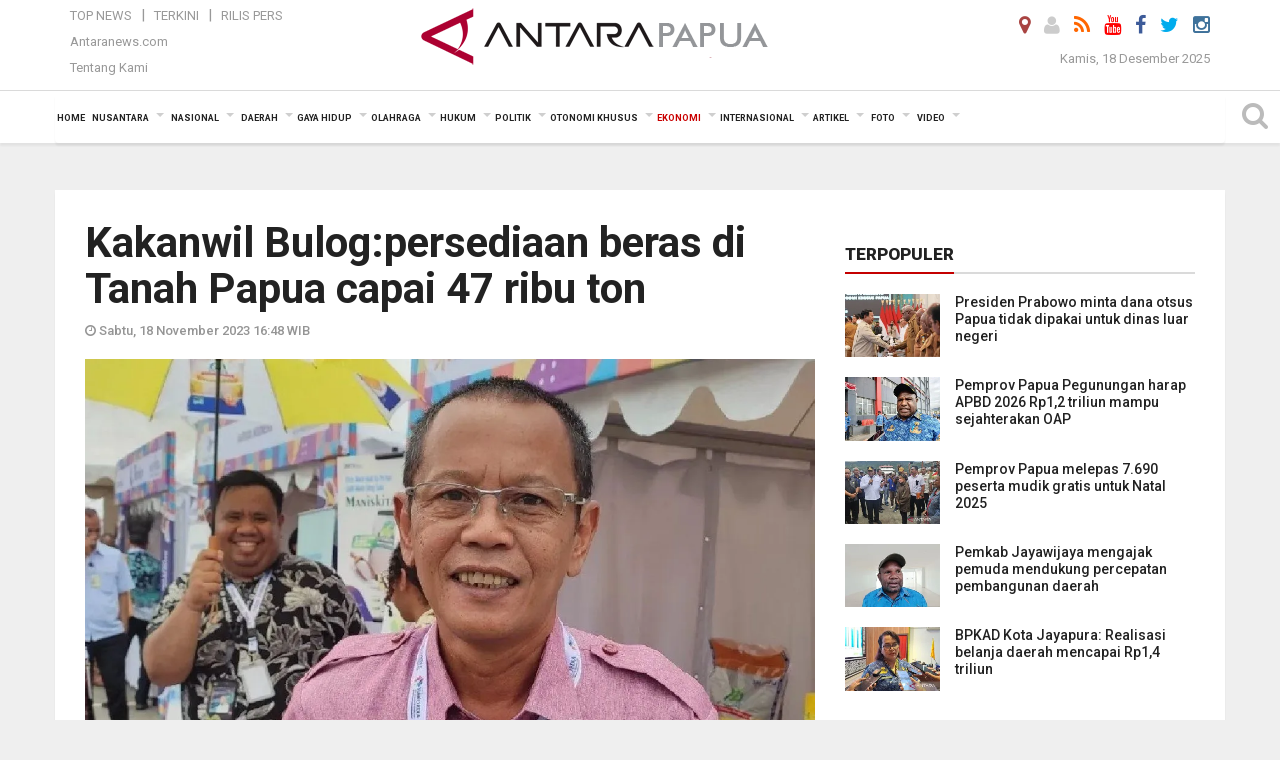

--- FILE ---
content_type: text/html; charset=UTF-8
request_url: https://papua.antaranews.com/berita/712083/kakanwil-bulogpersediaan-beras-di-tanah-papua-capai-47-ribu-ton
body_size: 16499
content:
<!doctype html>
<html>
<head>
  <meta charset="utf-8">
  <title>Kakanwil Bulog:persediaan beras di Tanah Papua capai 47 ribu ton - ANTARA News Papua</title>
<meta name="keywords" content="bulog,beras vietnam,papua" />
<meta name="description" content="Kakanwil Perum Bulog Papua dan Papua Barat Raden Guna Dharma mengatakan persediaan beras yang dimiliki Bulog di berbagai gudang di Tanah Papua mencapai 47 ribu ANTARA News papua ekonomi ..." />
<meta property="og:title" content="Kakanwil Bulog:persediaan beras di Tanah Papua capai 47 ribu ton" />
<meta property="og:description" content="Kakanwil Perum Bulog Papua dan Papua Barat Raden Guna Dharma mengatakan persediaan beras yang dimiliki Bulog di berbagai gudang di Tanah Papua mencapai 47 ribu ANTARA News papua ekonomi ..." />
<meta property="og:image" content="https://cdn.antaranews.com/cache/1200x800/2023/11/18/Screenshot_2023-11-18-17-35-26-597_com.android.chrome_copy_1200x800_1.jpg" />
<link rel="preload" as="image" href="https://cdn.antaranews.com/cache/1200x800/2023/11/18/Screenshot_2023-11-18-17-35-26-597_com.android.chrome_copy_1200x800_1.jpg.webp" imagesrcset="https://cdn.antaranews.com/cache/360x240/2023/11/18/Screenshot_2023-11-18-17-35-26-597_com.android.chrome_copy_1200x800_1.jpg.webp 360w, https://cdn.antaranews.com/cache/800x533/2023/11/18/Screenshot_2023-11-18-17-35-26-597_com.android.chrome_copy_1200x800_1.jpg.webp 800w, https://cdn.antaranews.com/cache/1200x800/2023/11/18/Screenshot_2023-11-18-17-35-26-597_com.android.chrome_copy_1200x800_1.jpg.webp 1200w" />
<link rel="amphtml" href="https://papua.antaranews.com/amp/berita/712083/kakanwil-bulogpersediaan-beras-di-tanah-papua-capai-47-ribu-ton" />
<meta itemprop="datePublished" content="Sat, 18 Nov 2023 16:48:56 +0700" />
<meta property="og:site_name" content="Antara News Papua" />
<meta property="og:locale" content="id_ID" />
<meta property="article:section" content="Indonesia" />
<link rel="image_src" href="https://cdn.antaranews.com/cache/800x533/2023/11/18/Screenshot_2023-11-18-17-35-26-597_com.android.chrome_copy_1200x800_1.jpg" />
<script type="application/ld+json">{"@context":"https://schema.org","@type":"NewsArticle","headline":"Kakanwil Bulog:persediaan beras di Tanah Papua capai 47 ribu ton","mainEntityOfPage":{"@type":"WebPage","@id":"https://papua.antaranews.com/berita/712083/kakanwil-bulogpersediaan-beras-di-tanah-papua-capai-47-ribu-ton"},"url":"https://papua.antaranews.com/berita/712083/kakanwil-bulogpersediaan-beras-di-tanah-papua-capai-47-ribu-ton","image":{"@type":"ImageObject","url":"https://cdn.antaranews.com/cache/1200x800/2023/11/18/Screenshot_2023-11-18-17-35-26-597_com.android.chrome_copy_1200x800_1.jpg","height":800,"width":1200},"dateCreated":"2023-11-18T16:48:56+07:00","datePublished":"2023-11-18T16:48:56+07:00","dateModified":"2023-11-18T16:48:56+07:00","articleSection":"News","creator":{"@type":"Person","name":"Evarukdijati"},"author":{"@type":"Person","name":"Muhsidin"},"keywords":["Bulog","Beras vietnam","Papua"],"publisher":{"@type":"Organization","name":"ANTARA Papua","logo":{"@type":"ImageObject","url":"https://papua.antaranews.com/img/www.antarapapua.com.png","width":353,"height":60}},"description":"Kakanwil Perum Bulog Papua dan Papua Barat Raden Guna Dharma mengatakan persediaan beras yang dimiliki Bulog di berbagai gudang di Tanah Papua mencapai 47 ribu ANTARA News papua ekonomi ..."}</script>  <meta name="copyright" content="ANTARA News Agency">
  <meta http-equiv="X-UA-Compatible" content="IE=edge">
  <link rel="canonical" href="https://papua.antaranews.com/berita/712083/kakanwil-bulogpersediaan-beras-di-tanah-papua-capai-47-ribu-ton" />    <meta class="viewport" name="viewport" content="width=device-width, initial-scale=1.0">
    
  <script async src='https://www.googletagmanager.com/gtag/js?id=G-D1HL7R8ZWD'></script>
	<script>
	  window.dataLayer = window.dataLayer || [];
	  function gtag(){dataLayer.push(arguments);}
	  gtag('js', new Date());

	  gtag('config', 'G-D1HL7R8ZWD');
	</script>  <!-- Favicon -->
  <link rel="shortcut icon" href="https://papua.antaranews.com/img/index.ico" type="image/x-icon" />
  <link rel="apple-touch-icon" sizes="57x57" href="https://static.antaranews.com/img/favicon/apple-icon-57x57.png">
  <link rel="apple-touch-icon" sizes="60x60" href="https://static.antaranews.com/img/favicon/apple-icon-60x60.png">
  <link rel="apple-touch-icon" sizes="72x72" href="https://static.antaranews.com/img/favicon/apple-icon-72x72.png">
  <link rel="apple-touch-icon" sizes="76x76" href="https://static.antaranews.com/img/favicon/apple-icon-76x76.png">
  <link rel="apple-touch-icon" sizes="114x114" href="https://static.antaranews.com/img/favicon/apple-icon-114x114.png">
  <link rel="apple-touch-icon" sizes="120x120" href="https://static.antaranews.com/img/favicon/apple-icon-120x120.png">
  <link rel="apple-touch-icon" sizes="144x144" href="https://static.antaranews.com/img/favicon/apple-icon-144x144.png">
  <link rel="apple-touch-icon" sizes="152x152" href="https://static.antaranews.com/img/favicon/apple-icon-152x152.png">
  <link rel="apple-touch-icon" sizes="180x180" href="https://static.antaranews.com/img/favicon/apple-icon-180x180.png">
 <!-- Jquery js -->
 <script src="https://papua.antaranews.com/js/jquery-1.11.2.min.js"></script>
  <!-- Google Fonts -->
  <link href="https://static.antaranews.com" rel="preconnect" />
  <link href="https://img.antaranews.com" rel="preconnect" />
  <link href="https://fonts.gstatic.com" rel="preconnect" crossorigin />
  <link href="https://ads.antaranews.com" rel="dns-prefetch" />
  <link href="https://www.google-analytics.com" rel="preconnect" crossorigin />
  <link href="https://www.googletagmanager.com" rel="preconnect" crossorigin />
  <link href="https://www.googletagservices.com" rel="preconnect" crossorigin />
  <link href="https://pagead2.googlesyndication.com" rel="preconnect" crossorigin />
  <link href="https://cdn.antaranews.com" rel="dns-prefetch" />
  
  <link href="https://fonts.googleapis.com/css?family=Roboto:100,300,300italic,400,400italic,500,700,700italic,900&display=swap" rel="preload" as="style" />
  <link href="https://fonts.googleapis.com/css?family=Roboto:100,300,300italic,400,400italic,500,700,700italic,900&display=swap" rel="stylesheet" />
  
  <!-- Icon Font -->
  <link rel="stylesheet" href="https://papua.antaranews.com/plugins/font-awesome/css/font-awesome.min.css">

  <!-- Bootstrap CSS -->
  <link rel="stylesheet" href="https://papua.antaranews.com/plugins/bootstrap/css/bootstrap.min.css">

  <!-- Theme CSS -->
  <link rel="stylesheet" href="https://papua.antaranews.com/css/style.css?v=1.3">
  
  <!--[if lt IE 9]>
    <script src="https://oss.maxcdn.com/libs/html5shiv/3.7.0/html5shiv.js"></script>
    <script src="https://oss.maxcdn.com/libs/respond.js/1.4.2/respond.min.js"></script>
  <![endif]-->
  <link rel="stylesheet" href="https://papua.antaranews.com/css/addstyle.css?v=1.17">
  <link rel="stylesheet" href="https://papua.antaranews.com/css/flaxslider.css">
  <link rel="stylesheet" href="https://papua.antaranews.com/css/assets.css">
  <link rel="stylesheet" href="https://papua.antaranews.com/css/media-query.css?v=1.2">
  <script src="https://static.antaranews.com/js/plugins/lazysizes/lazysizes.min.js" defer></script>
</head><body id="allbody" oncontextmenu="return false;">
<div id="main" class="header-big">
  
  <header class="header-wrapper clearfix">
    
	<!-- .header-top -->

    <div class="header-mid navbar-collapse collapse">
		
			<div id="tophead_menu" class="pb10">
	<div class="container">
        <div class="">
          <div class="row">
			 <div class="col-md-3 topmenu-header navbar-collapse collapse">
				 <div>
				 <ul id="ul-top">
							<li><a href="https://papua.antaranews.com/top-news" data-toggle="tooltip" data-placement="bottom" title="Top News">Top News</a></li>
							<li><a href="https://papua.antaranews.com/terkini" data-toggle="tooltip" data-placement="bottom" title="Terkini">Terkini</a></li>
							<li><a href="https://papua.antaranews.com/rilis-pers" data-toggle="tooltip" data-placement="bottom" title="Rilis Pers">Rilis Pers</a></li>
						</ul>
				 </div>
				 
				  <div class="mt5">
					<a href="https://www.antaranews.com/" data-toggle="tooltip" data-placement="bottom" title="Antaranews.com">Antaranews.com</a>
				 </div>
				 <div class="mt5">
					<a href="https://papua.antaranews.com/about-us" data-toggle="tooltip" data-placement="bottom" title="Tentang Kami">Tentang Kami</a>
				 </div>
			 </div>
            <div class="col-md-6 m0">
              <div class="header-mid-wrapper text-center clearfix">
                <div class="mid-logo-wrapper">
                  <a class="logo" href="https://papua.antaranews.com" title="ANTARA News Papua" rel="home">
					<img alt="Logo Header Antaranews papua" src="https://papua.antaranews.com/img/www.antarapapua.com.png" />
                  </a><!-- .logo -->
                </div>
              </div>
            </div>
			 <div class="col-md-3 navbar-collapse collapse sosposition">
			 <div class="social-icons pull-right sosmargin">
				<a href="#" id="myLocation" class="active" data-toggle="tooltip" data-placement="bottom" title="Nonaktifkan Lokasi"><i class="fa fa-map-marker fa-lg text-danger"></i></a>				<a href="https://papua.antaranews.com/login" data-toggle="tooltip" data-placement="bottom" title="Login"><i class="fa fa-user fa-lg"></i></a>
				<a href="https://papua.antaranews.com/rss/" data-toggle="tooltip" data-placement="bottom" title="Rss"><i class="fa fa-rss fa-lg"></i></a>
				<a target="_blank" href="https://www.youtube.com/@antarapapua5788" data-toggle="tooltip" data-placement="bottom" title="Youtube"><i class="fa fa-youtube fa-lg"></i></a>
                <a target="_blank" href="https://www.facebook.com/ANTARANewsPapua" data-toggle="tooltip" data-placement="bottom" title="Facebook"><i class="fa fa-facebook fa-lg"></i></a>
                <a target="_blank" href="https://twitter.com/antara_papua" data-toggle="tooltip" data-placement="bottom" title="Twitter"><i class="fa fa-twitter fa-lg"></i></a>
                <a target="_blank" href="https://www.instagram.com/redaksiantarapapua" data-toggle="tooltip" data-placement="bottom" title="Instagram"><i class="fa fa-instagram fa-lg"></i></a>
			  </div>
			
				<div class="topdate">Kamis, 18 Desember 2025</div>
			 </div>
			 
          </div>
        </div>
      </div>
	</div>	</div><!-- .header-mid -->
	
	<div class="header text-center" id="header">
	   <div class="container relative" id="con">
        <!--<div class="mag-content">-->
          <div class="row">
           <!--<div class="col-md-12">-->
                          <!-- Mobile Menu Button -->
           <div>
		   <a class="navbar-toggle collapsed" id="nav-button" href="#mobile-nav">
              <span class="icon-bar"></span>
              <span class="icon-bar"></span>
              <span class="icon-bar"></span>
              <span class="icon-bar"></span>
            </a><!-- .navbar-toggle -->
			<div class="navbar-toggle collapsed topmidlogo"><a href="https://papua.antaranews.com"><img src="https://papua.antaranews.com/img/www.antarapapua.com-kecil.png" alt="ANTARA News Papua" /></a></div>
			
			 <a class="navbar-toggle collapsed pull-right" id="src-mobile" href="#mobile-src">
              <span class="fa fa-search fa-lg" style="background-color:#fff;"></span>
            </a>
			</div>
		
			<!-- .navbar-toggle -->
			 
            <!-- Main Nav Wrapper -->
            <nav class="navbar mega-menu">
				 <div id="formobile" class="src_position">
				 <form action="https://papua.antaranews.com/search" method="get">
					<input class="sb-search-input maxfieldsrc" placeholder="Kata Kunci ..." type="text" value="" name="q" id="search">
				 </form>
				</div>
			
              <a class="logo" id="logoscroll" href="https://papua.antaranews.com" title="ANTARA News Papua" rel="home">
               <img alt="Logo Small Fixed Antaranews papua" src="https://papua.antaranews.com/img/logo-antara.png" />
              </a><!-- .logo -->
              
              <!-- Navigation Menu -->
           <div class="container dropdown-menu fullwidth navbar-collapse collapse">
              <ul class="nav navbar-nav">
				 <li class="dropdown mega-full menu-color1">
                  <a href="https://papua.antaranews.com" role="button" aria-expanded="false">Home</a>
				 </li>
				 <li class="dropdown mega-full menu-color1">
					<a href="https://papua.antaranews.com/nusantara" class="dropdown-toggle " data-toggle="dropdown" role="button" aria-expanded="false">Nusantara</a>
						<ul class="container dropdown-menu fullwidth m0" style="animation-delay:0.2s;">
							<li>
								<div class="tabbable tabs-left">
									<ul class="nav nav-tabs nav-horizontal">
										<li class="col-sm-3"><a href="https://www.antaranews.com" target="_blank" title="antaranews.com">antaranews.com</a></li><li class="col-sm-3"><a href="https://aceh.antaranews.com" target="_blank" title="Aceh/NAD">Aceh/NAD</a></li><li class="col-sm-3"><a href="https://bali.antaranews.com" target="_blank" title="Bali">Bali</a></li><li class="col-sm-3"><a href="https://babel.antaranews.com" target="_blank" title="Bangka/Belitung">Bangka/Belitung</a></li><li class="col-sm-3"><a href="https://banten.antaranews.com" target="_blank" title="Banten">Banten</a></li><li class="col-sm-3"><a href="https://bengkulu.antaranews.com" target="_blank" title="Bengkulu">Bengkulu</a></li><li class="col-sm-3"><a href="https://gorontalo.antaranews.com" target="_blank" title="Gorontalo">Gorontalo</a></li><li class="col-sm-3"><a href="https://jambi.antaranews.com" target="_blank" title="Jambi">Jambi</a></li><li class="col-sm-3"><a href="https://jabar.antaranews.com" target="_blank" title="Jawa Barat">Jawa Barat</a></li><li class="col-sm-3"><a href="https://jateng.antaranews.com" target="_blank" title="Jawa Tengah">Jawa Tengah</a></li><li class="col-sm-3"><a href="https://jatim.antaranews.com" target="_blank" title="Jawa Timur">Jawa Timur</a></li><li class="col-sm-3"><a href="https://kalbar.antaranews.com" target="_blank" title="Kalimantan Barat">Kalimantan Barat</a></li><li class="col-sm-3"><a href="https://kalsel.antaranews.com" target="_blank" title="Kalimantan Selatan">Kalimantan Selatan</a></li><li class="col-sm-3"><a href="https://kalteng.antaranews.com" target="_blank" title="Kalimantan Tengah">Kalimantan Tengah</a></li><li class="col-sm-3"><a href="https://kaltim.antaranews.com" target="_blank" title="Kalimantan Timur">Kalimantan Timur</a></li><li class="col-sm-3"><a href="https://kaltara.antaranews.com" target="_blank" title="Kalimantan Utara">Kalimantan Utara</a></li><li class="col-sm-3"><a href="https://kepri.antaranews.com" target="_blank" title="Kepulauan Riau">Kepulauan Riau</a></li><li class="col-sm-3"><a href="https://kl.antaranews.com" target="_blank" title="Kuala Lumpur">Kuala Lumpur</a></li><li class="col-sm-3"><a href="https://lampung.antaranews.com" target="_blank" title="Lampung">Lampung</a></li><li class="col-sm-3"><a href="https://ambon.antaranews.com" target="_blank" title="Maluku">Maluku</a></li><li class="col-sm-3"><a href="https://megapolitan.antaranews.com" target="_blank" title="Megapolitan">Megapolitan</a></li><li class="col-sm-3"><a href="https://mataram.antaranews.com" target="_blank" title="NTB">NTB</a></li><li class="col-sm-3"><a href="https://kupang.antaranews.com" target="_blank" title="NTT">NTT</a></li><li class="col-sm-3"><a href="https://papua.antaranews.com" target="_blank" title="Papua">Papua</a></li><li class="col-sm-3"><a href="https://papuatengah.antaranews.com" target="_blank" title="Papua Tengah">Papua Tengah</a></li><li class="col-sm-3"><a class="" href="https://riau.antaranews.com" target="_blank" title="Riau">Riau</a></li><li class="col-sm-3"><a href="https://makassar.antaranews.com" target="_blank" title="Sulawesi Selatan">Sulawesi Selatan</a></li><li class="col-sm-3"><a href="https://sulteng.antaranews.com" target="_blank" title="Sulawesi Tengah">Sulawesi Tengah</a></li><li class="col-sm-3"><a href="https://sultra.antaranews.com" target="_blank" title="Sulawesi Tenggara">Sulawesi Tenggara</a></li><li class="col-sm-3"><a href="https://manado.antaranews.com" target="_blank" title="Sulawesi Utara">Sulawesi Utara</a></li><li class="col-sm-3"><a href="https://sumbar.antaranews.com" target="_blank" title="Sumatera Barat">Sumatera Barat</a></li><li class="col-sm-3"><a href="https://sumsel.antaranews.com" target="_blank" title="Sumatera Selatan">Sumatera Selatan</a></li><li class="col-sm-3"><a href="https://sumut.antaranews.com" target="_blank" title="Sumatera Utara">Sumatera Utara</a></li><li class="col-sm-3"><a href="https://jogja.antaranews.com" target="_blank" title="Yogyakarta">Yogyakarta</a></li>									</ul>
								</div>
							</li>
						</ul>
				</li>
				
				 <li class="dropdown mega-full menu-color1">
					<a href="https://papua.antaranews.com/nasional" class="dropdown-toggle " data-toggle="dropdown" role="button" aria-expanded="false">Nasional</a>
						<ul class="container dropdown-menu fullwidth m0" style="animation-delay:0.2s;">
							<li>
								<div class="mega-menu-5block">
																				<div class="mega-menu-news">
					  <div class="mega-menu-img relative">
						
						<a href="https://papua.antaranews.com/berita/757285/lkbn-antara-meraih-predikat-badan-publik-informatif-dari-komisi-informasi-pusat" title="LKBN ANTARA meraih predikat Badan Publik Informatif dari Komisi Informasi Pusat" rel="nofollow">
						 <picture>
							<source type="image/webp" data-srcset="https://cdn.antaranews.com/cache/270x180/2025/12/15/1000405162.jpg.webp">
							<img data-src="https://cdn.antaranews.com/cache/270x180/2025/12/15/1000405162.jpg" class="lazyload" alt="LKBN ANTARA meraih predikat Badan Publik Informatif dari Komisi Informasi Pusat">
						</picture>
						</a>
					  </div>
					  <div class="mega-menu-detail">
						<h4 class="entry-title">
						  <a href="https://papua.antaranews.com/berita/757285/lkbn-antara-meraih-predikat-badan-publik-informatif-dari-komisi-informasi-pusat" rel="nofollow" title="LKBN ANTARA meraih predikat Badan Publik Informatif dari Komisi Informasi Pusat">LKBN ANTARA meraih predikat Badan Publik Informatif dari Komisi Informasi Pusat</a>
						  <p class="simple-share mt5">Senin, 15 Desember 2025 23:08</p>
						</h4>
					  </div>
					</div><div class="mega-menu-news">
					  <div class="mega-menu-img relative">
						
						<a href="https://papua.antaranews.com/berita/756725/wartawan-lkbn-antara-meraih-penghargaan-humas-kemenag-award-2025" title="Wartawan LKBN ANTARA meraih penghargaan Humas Kemenag Award 2025" rel="nofollow">
						 <picture>
							<source type="image/webp" data-srcset="https://cdn.antaranews.com/cache/270x180/2025/12/01/IMG_20251201_221620.jpg.webp">
							<img data-src="https://cdn.antaranews.com/cache/270x180/2025/12/01/IMG_20251201_221620.jpg" class="lazyload" alt="Wartawan LKBN ANTARA meraih penghargaan Humas Kemenag Award 2025">
						</picture>
						</a>
					  </div>
					  <div class="mega-menu-detail">
						<h4 class="entry-title">
						  <a href="https://papua.antaranews.com/berita/756725/wartawan-lkbn-antara-meraih-penghargaan-humas-kemenag-award-2025" rel="nofollow" title="Wartawan LKBN ANTARA meraih penghargaan Humas Kemenag Award 2025">Wartawan LKBN ANTARA meraih penghargaan Humas Kemenag Award 2025</a>
						  <p class="simple-share mt5">Senin, 1 Desember 2025 23:19</p>
						</h4>
					  </div>
					</div><div class="mega-menu-news">
					  <div class="mega-menu-img relative">
						
						<a href="https://papua.antaranews.com/berita/756649/antara-salurkan-bantuan-bagi-warga-korban-terdampak-longsor-di-jateng" title="ANTARA salurkan bantuan bagi warga korban terdampak longsor di Jateng" rel="nofollow">
						 <picture>
							<source type="image/webp" data-srcset="https://cdn.antaranews.com/cache/270x180/2025/11/27/1000610953.jpg.webp">
							<img data-src="https://cdn.antaranews.com/cache/270x180/2025/11/27/1000610953.jpg" class="lazyload" alt="ANTARA salurkan bantuan bagi warga korban terdampak longsor di Jateng">
						</picture>
						</a>
					  </div>
					  <div class="mega-menu-detail">
						<h4 class="entry-title">
						  <a href="https://papua.antaranews.com/berita/756649/antara-salurkan-bantuan-bagi-warga-korban-terdampak-longsor-di-jateng" rel="nofollow" title="ANTARA salurkan bantuan bagi warga korban terdampak longsor di Jateng">ANTARA salurkan bantuan bagi warga korban terdampak longsor di Jateng</a>
						  <p class="simple-share mt5">Senin, 1 Desember 2025 9:38</p>
						</h4>
					  </div>
					</div><div class="mega-menu-news">
					  <div class="mega-menu-img relative">
						
						<a href="https://papua.antaranews.com/berita/754573/mensesneg-prasetyo-hadi-berkomitmen-untuk-memperkuat-kantor-berita-antara" title="Mensesneg Prasetyo Hadi berkomitmen untuk memperkuat Kantor Berita ANTARA" rel="nofollow">
						 <picture>
							<source type="image/webp" data-srcset="https://cdn.antaranews.com/cache/270x180/2025/10/30/IMG_20251030_181738.jpg.webp">
							<img data-src="https://cdn.antaranews.com/cache/270x180/2025/10/30/IMG_20251030_181738.jpg" class="lazyload" alt="Mensesneg Prasetyo Hadi berkomitmen untuk memperkuat Kantor Berita ANTARA">
						</picture>
						</a>
					  </div>
					  <div class="mega-menu-detail">
						<h4 class="entry-title">
						  <a href="https://papua.antaranews.com/berita/754573/mensesneg-prasetyo-hadi-berkomitmen-untuk-memperkuat-kantor-berita-antara" rel="nofollow" title="Mensesneg Prasetyo Hadi berkomitmen untuk memperkuat Kantor Berita ANTARA">Mensesneg Prasetyo Hadi berkomitmen untuk memperkuat Kantor Berita ANTARA</a>
						  <p class="simple-share mt5">Kamis, 30 Oktober 2025 19:28</p>
						</h4>
					  </div>
					</div><div class="mega-menu-news">
					  <div class="mega-menu-img relative">
						
						<a href="https://papua.antaranews.com/berita/754273/lkbn-antara-melalui-program-tjsl-rehabilitasi-mangrove-di-lampung-timur" title="LKBN ANTARA  melalui program TJSL rehabilitasi mangrove di Lampung Timur" rel="nofollow">
						 <picture>
							<source type="image/webp" data-srcset="https://cdn.antaranews.com/cache/270x180/2025/10/26/20251026_103150-1.jpg.webp">
							<img data-src="https://cdn.antaranews.com/cache/270x180/2025/10/26/20251026_103150-1.jpg" class="lazyload" alt="LKBN ANTARA  melalui program TJSL rehabilitasi mangrove di Lampung Timur">
						</picture>
						</a>
					  </div>
					  <div class="mega-menu-detail">
						<h4 class="entry-title">
						  <a href="https://papua.antaranews.com/berita/754273/lkbn-antara-melalui-program-tjsl-rehabilitasi-mangrove-di-lampung-timur" rel="nofollow" title="LKBN ANTARA  melalui program TJSL rehabilitasi mangrove di Lampung Timur">LKBN ANTARA  melalui program TJSL rehabilitasi mangrove di Lampung Timur</a>
						  <p class="simple-share mt5">Minggu, 26 Oktober 2025 14:27</p>
						</h4>
					  </div>
					</div>								</div>
							</li>
						</ul>
				</li>
				
               <li class="dropdown mega-full menu-color1"><a href="https://papua.antaranews.com/daerah" class="dropdown-toggle" data-toggle="dropdown" role="button" aria-expanded="false">Daerah</a><ul class="container dropdown-menu fullwidth m0" style="animation-delay:0.2s;">
								<li><div class="mega-menu-5block"><div class="mega-menu-news">
							  <div class="mega-menu-img">
								<a href="https://papua.antaranews.com/berita/757351/damkar-kota-jayapura-menyiapkan-tim-siaga-untuk-mengantisipasi-kebakaran" title="Damkar Kota Jayapura menyiapkan tim siaga untuk mengantisipasi kebakaran">
									
								  <picture>
									<source type="image/webp" data-srcset="https://cdn.antaranews.com/cache/270x180/2025/12/17/1000413660.jpg.webp">
									<img data-src="https://cdn.antaranews.com/cache/270x180/2025/12/17/1000413660.jpg" class="lazyload" alt="Damkar Kota Jayapura menyiapkan tim siaga untuk mengantisipasi kebakaran" >
								</picture>
								 
								</a>
							  </div>
							  <div class="mega-menu-detail">
								<h4 class="entry-title">
								  <a href="https://papua.antaranews.com/berita/757351/damkar-kota-jayapura-menyiapkan-tim-siaga-untuk-mengantisipasi-kebakaran" title="Damkar Kota Jayapura menyiapkan tim siaga untuk mengantisipasi kebakaran">Damkar Kota Jayapura menyiapkan tim siaga untuk mengantisipasi kebakaran</a>
								</h4>
							  </div>
							</div><div class="mega-menu-news">
							  <div class="mega-menu-img">
								<a href="https://papua.antaranews.com/berita/757342/dinkes-papua-menetapkan-kabupaten-biak-numfor-menjadi-kota-sehat" title="Dinkes Papua menetapkan Kabupaten Biak Numfor menjadi Kota sehat">
									
								  <picture>
									<source type="image/webp" data-srcset="https://cdn.antaranews.com/cache/270x180/2025/12/17/z2_20251217_21110504.jpg.webp">
									<img data-src="https://cdn.antaranews.com/cache/270x180/2025/12/17/z2_20251217_21110504.jpg" class="lazyload" alt="Dinkes Papua menetapkan Kabupaten Biak Numfor menjadi Kota sehat" >
								</picture>
								 
								</a>
							  </div>
							  <div class="mega-menu-detail">
								<h4 class="entry-title">
								  <a href="https://papua.antaranews.com/berita/757342/dinkes-papua-menetapkan-kabupaten-biak-numfor-menjadi-kota-sehat" title="Dinkes Papua menetapkan Kabupaten Biak Numfor menjadi Kota sehat">Dinkes Papua menetapkan Kabupaten Biak Numfor menjadi Kota sehat</a>
								</h4>
							  </div>
							</div><div class="mega-menu-news">
							  <div class="mega-menu-img">
								<a href="https://papua.antaranews.com/berita/757339/pemkot-jayapura-minta-warga-tidak-menebang-pohon-sembarangan-cegah-banjir" title="Pemkot Jayapura minta warga tidak menebang pohon sembarangan cegah banjir">
									
								  <picture>
									<source type="image/webp" data-srcset="https://cdn.antaranews.com/cache/270x180/2025/12/17/1000398214.jpg.webp">
									<img data-src="https://cdn.antaranews.com/cache/270x180/2025/12/17/1000398214.jpg" class="lazyload" alt="Pemkot Jayapura minta warga tidak menebang pohon sembarangan cegah banjir" >
								</picture>
								 
								</a>
							  </div>
							  <div class="mega-menu-detail">
								<h4 class="entry-title">
								  <a href="https://papua.antaranews.com/berita/757339/pemkot-jayapura-minta-warga-tidak-menebang-pohon-sembarangan-cegah-banjir" title="Pemkot Jayapura minta warga tidak menebang pohon sembarangan cegah banjir">Pemkot Jayapura minta warga tidak menebang pohon sembarangan cegah banjir</a>
								</h4>
							  </div>
							</div><div class="mega-menu-news">
							  <div class="mega-menu-img">
								<a href="https://papua.antaranews.com/berita/757333/pemprov-papua-melepas-7690-peserta-mudik-gratis-untuk-natal-2025" title="Pemprov Papua melepas 7.690 peserta mudik gratis untuk Natal 2025">
									
								  <picture>
									<source type="image/webp" data-srcset="https://cdn.antaranews.com/cache/270x180/2025/12/17/1001392514.jpg.webp">
									<img data-src="https://cdn.antaranews.com/cache/270x180/2025/12/17/1001392514.jpg" class="lazyload" alt="Pemprov Papua melepas 7.690 peserta mudik gratis untuk Natal 2025" >
								</picture>
								 
								</a>
							  </div>
							  <div class="mega-menu-detail">
								<h4 class="entry-title">
								  <a href="https://papua.antaranews.com/berita/757333/pemprov-papua-melepas-7690-peserta-mudik-gratis-untuk-natal-2025" title="Pemprov Papua melepas 7.690 peserta mudik gratis untuk Natal 2025">Pemprov Papua melepas 7.690 peserta mudik gratis untuk Natal 2025</a>
								</h4>
							  </div>
							</div><div class="mega-menu-news">
							  <div class="mega-menu-img">
								<a href="https://papua.antaranews.com/berita/757327/pemkab-jayawijaya-mengajak-pemuda-mendukung-percepatan-pembangunan-daerah" title="Pemkab Jayawijaya mengajak pemuda mendukung percepatan pembangunan daerah">
									
								  <picture>
									<source type="image/webp" data-srcset="https://cdn.antaranews.com/cache/270x180/2025/12/16/IMG_20251123_161354.jpg.webp">
									<img data-src="https://cdn.antaranews.com/cache/270x180/2025/12/16/IMG_20251123_161354.jpg" class="lazyload" alt="Pemkab Jayawijaya mengajak pemuda mendukung percepatan pembangunan daerah" >
								</picture>
								 
								</a>
							  </div>
							  <div class="mega-menu-detail">
								<h4 class="entry-title">
								  <a href="https://papua.antaranews.com/berita/757327/pemkab-jayawijaya-mengajak-pemuda-mendukung-percepatan-pembangunan-daerah" title="Pemkab Jayawijaya mengajak pemuda mendukung percepatan pembangunan daerah">Pemkab Jayawijaya mengajak pemuda mendukung percepatan pembangunan daerah</a>
								</h4>
							  </div>
							</div></div></li>
							  </ul>
							</li><li class="dropdown mega-full menu-color1"><a href="https://papua.antaranews.com/gaya-hidup" class="dropdown-toggle" data-toggle="dropdown" role="button" aria-expanded="false">Gaya Hidup</a><ul class="container dropdown-menu fullwidth m0" style="animation-delay:0.2s;">
								<li><div class="mega-menu-5block"><div class="mega-menu-news">
							  <div class="mega-menu-img">
								<a href="https://papua.antaranews.com/berita/757237/antara-papua-gelar-jalan-santai-untuk-memperingati-hut-ke-88" title="ANTARA Papua gelar jalan santai untuk memperingati HUT ke-88">
									
								  <picture>
									<source type="image/webp" data-srcset="https://cdn.antaranews.com/cache/270x180/2025/12/13/1000404041.jpg.webp">
									<img data-src="https://cdn.antaranews.com/cache/270x180/2025/12/13/1000404041.jpg" class="lazyload" alt="ANTARA Papua gelar jalan santai untuk memperingati HUT ke-88" >
								</picture>
								 
								</a>
							  </div>
							  <div class="mega-menu-detail">
								<h4 class="entry-title">
								  <a href="https://papua.antaranews.com/berita/757237/antara-papua-gelar-jalan-santai-untuk-memperingati-hut-ke-88" title="ANTARA Papua gelar jalan santai untuk memperingati HUT ke-88">ANTARA Papua gelar jalan santai untuk memperingati HUT ke-88</a>
								</h4>
							  </div>
							</div><div class="mega-menu-news">
							  <div class="mega-menu-img">
								<a href="https://papua.antaranews.com/berita/757201/gubernur-program-tatap-muka-warga-di-papua-menjadi-evaluasi-kebijakan-publik" title="Gubernur: Program tatap muka warga di Papua menjadi evaluasi kebijakan publik">
									
								  <picture>
									<source type="image/webp" data-srcset="https://cdn.antaranews.com/cache/270x180/2025/12/11/1001376911.jpg.webp">
									<img data-src="https://cdn.antaranews.com/cache/270x180/2025/12/11/1001376911.jpg" class="lazyload" alt="Gubernur: Program tatap muka warga di Papua menjadi evaluasi kebijakan publik" >
								</picture>
								 
								</a>
							  </div>
							  <div class="mega-menu-detail">
								<h4 class="entry-title">
								  <a href="https://papua.antaranews.com/berita/757201/gubernur-program-tatap-muka-warga-di-papua-menjadi-evaluasi-kebijakan-publik" title="Gubernur: Program tatap muka warga di Papua menjadi evaluasi kebijakan publik">Gubernur: Program tatap muka warga di Papua menjadi evaluasi kebijakan publik</a>
								</h4>
							  </div>
							</div><div class="mega-menu-news">
							  <div class="mega-menu-img">
								<a href="https://papua.antaranews.com/berita/757195/ketua-adat-papua-hari-raya-natal-momentum-untuk-memperkuat-persatuan-masyarakat" title="Ketua Adat Papua: Hari Raya Natal momentum untuk memperkuat persatuan masyarakat">
									
								  <picture>
									<source type="image/webp" data-srcset="https://cdn.antaranews.com/cache/270x180/2025/12/11/1000400383.jpg.webp">
									<img data-src="https://cdn.antaranews.com/cache/270x180/2025/12/11/1000400383.jpg" class="lazyload" alt="Ketua Adat Papua: Hari Raya Natal momentum untuk memperkuat persatuan masyarakat" >
								</picture>
								 
								</a>
							  </div>
							  <div class="mega-menu-detail">
								<h4 class="entry-title">
								  <a href="https://papua.antaranews.com/berita/757195/ketua-adat-papua-hari-raya-natal-momentum-untuk-memperkuat-persatuan-masyarakat" title="Ketua Adat Papua: Hari Raya Natal momentum untuk memperkuat persatuan masyarakat">Ketua Adat Papua: Hari Raya Natal momentum untuk memperkuat persatuan masyarakat</a>
								</h4>
							  </div>
							</div><div class="mega-menu-news">
							  <div class="mega-menu-img">
								<a href="https://papua.antaranews.com/berita/757051/kintal-rum-fararur-meningkatkan-literasi-budaya-siswa-smasmk-se-tanah-tabi" title="Kintal Rum Fararur meningkatkan literasi budaya siswa SMA/SMK se-Tanah Tabi">
									
								  <picture>
									<source type="image/webp" data-srcset="https://cdn.antaranews.com/cache/270x180/2025/12/08/1000394278.jpg.webp">
									<img data-src="https://cdn.antaranews.com/cache/270x180/2025/12/08/1000394278.jpg" class="lazyload" alt="Kintal Rum Fararur meningkatkan literasi budaya siswa SMA/SMK se-Tanah Tabi" >
								</picture>
								 
								</a>
							  </div>
							  <div class="mega-menu-detail">
								<h4 class="entry-title">
								  <a href="https://papua.antaranews.com/berita/757051/kintal-rum-fararur-meningkatkan-literasi-budaya-siswa-smasmk-se-tanah-tabi" title="Kintal Rum Fararur meningkatkan literasi budaya siswa SMA/SMK se-Tanah Tabi">Kintal Rum Fararur meningkatkan literasi budaya siswa SMA/SMK se-Tanah Tabi</a>
								</h4>
							  </div>
							</div><div class="mega-menu-news">
							  <div class="mega-menu-img">
								<a href="https://papua.antaranews.com/berita/756886/pemkab-jayapura-pastikan-stok-bahan-pokok-aman-menjelang-natal-2025" title="Pemkab Jayapura pastikan stok bahan pokok aman menjelang Natal 2025">
									
								  <picture>
									<source type="image/webp" data-srcset="https://cdn.antaranews.com/cache/270x180/2025/12/03/1000263409.jpg.webp">
									<img data-src="https://cdn.antaranews.com/cache/270x180/2025/12/03/1000263409.jpg" class="lazyload" alt="Pemkab Jayapura pastikan stok bahan pokok aman menjelang Natal 2025" >
								</picture>
								 
								</a>
							  </div>
							  <div class="mega-menu-detail">
								<h4 class="entry-title">
								  <a href="https://papua.antaranews.com/berita/756886/pemkab-jayapura-pastikan-stok-bahan-pokok-aman-menjelang-natal-2025" title="Pemkab Jayapura pastikan stok bahan pokok aman menjelang Natal 2025">Pemkab Jayapura pastikan stok bahan pokok aman menjelang Natal 2025</a>
								</h4>
							  </div>
							</div></div></li>
							  </ul>
							</li><li class="dropdown mega-full menu-color1"><a href="https://papua.antaranews.com/olahraga" class="dropdown-toggle" data-toggle="dropdown" role="button" aria-expanded="false">Olahraga</a><ul class="container dropdown-menu fullwidth m0" style="animation-delay:0.2s;">
								<li><div class="mega-menu-5block"><div class="mega-menu-news">
							  <div class="mega-menu-img">
								<a href="https://papua.antaranews.com/berita/756769/menko-polkam-serahkan-sarana-olahraga-kepada-dpd-knpi-papua-pegunungan" title="Menko Polkam serahkan sarana olahraga kepada DPD KNPI Papua Pegunungan">
									
								  <picture>
									<source type="image/webp" data-srcset="https://cdn.antaranews.com/cache/270x180/2025/12/02/IMG_20251202_114846.jpg.webp">
									<img data-src="https://cdn.antaranews.com/cache/270x180/2025/12/02/IMG_20251202_114846.jpg" class="lazyload" alt="Menko Polkam serahkan sarana olahraga kepada DPD KNPI Papua Pegunungan" >
								</picture>
								 
								</a>
							  </div>
							  <div class="mega-menu-detail">
								<h4 class="entry-title">
								  <a href="https://papua.antaranews.com/berita/756769/menko-polkam-serahkan-sarana-olahraga-kepada-dpd-knpi-papua-pegunungan" title="Menko Polkam serahkan sarana olahraga kepada DPD KNPI Papua Pegunungan">Menko Polkam serahkan sarana olahraga kepada DPD KNPI Papua Pegunungan</a>
								</h4>
							  </div>
							</div><div class="mega-menu-news">
							  <div class="mega-menu-img">
								<a href="https://papua.antaranews.com/berita/755613/persipura-jayapura-kalahkan-persipal-fc-palu-dengan-skor-telak-3-0" title="Persipura Jayapura kalahkan Persipal FC Palu dengan skor telak 3-0">
									
								  <picture>
									<source type="image/webp" data-srcset="https://cdn.antaranews.com/cache/270x180/2025/11/12/1000329449.jpg.webp">
									<img data-src="https://cdn.antaranews.com/cache/270x180/2025/11/12/1000329449.jpg" class="lazyload" alt="Persipura Jayapura kalahkan Persipal FC Palu dengan skor telak 3-0" >
								</picture>
								 
								</a>
							  </div>
							  <div class="mega-menu-detail">
								<h4 class="entry-title">
								  <a href="https://papua.antaranews.com/berita/755613/persipura-jayapura-kalahkan-persipal-fc-palu-dengan-skor-telak-3-0" title="Persipura Jayapura kalahkan Persipal FC Palu dengan skor telak 3-0">Persipura Jayapura kalahkan Persipal FC Palu dengan skor telak 3-0</a>
								</h4>
							  </div>
							</div><div class="mega-menu-news">
							  <div class="mega-menu-img">
								<a href="https://papua.antaranews.com/berita/755345/npci-kabupaten-jayapura-sumbang-empat-emas-kontingen-papua-di-peparnas-xi-jakarta" title="NPCI: Kabupaten Jayapura sumbang empat emas kontingen Papua di Peparnas XI Jakarta">
									
								  <picture>
									<source type="image/webp" data-srcset="https://cdn.antaranews.com/cache/270x180/2025/11/09/1000235889.jpg.webp">
									<img data-src="https://cdn.antaranews.com/cache/270x180/2025/11/09/1000235889.jpg" class="lazyload" alt="NPCI: Kabupaten Jayapura sumbang empat emas kontingen Papua di Peparnas XI Jakarta" >
								</picture>
								 
								</a>
							  </div>
							  <div class="mega-menu-detail">
								<h4 class="entry-title">
								  <a href="https://papua.antaranews.com/berita/755345/npci-kabupaten-jayapura-sumbang-empat-emas-kontingen-papua-di-peparnas-xi-jakarta" title="NPCI: Kabupaten Jayapura sumbang empat emas kontingen Papua di Peparnas XI Jakarta">NPCI: Kabupaten Jayapura sumbang empat emas kontingen Papua di Peparnas XI Jakarta</a>
								</h4>
							  </div>
							</div><div class="mega-menu-news">
							  <div class="mega-menu-img">
								<a href="https://papua.antaranews.com/berita/755277/atlet-npc-kabupaten-jayapura-sumbang-tiga-medali-emas-kontingen-papua" title="Atlet NPC Kabupaten Jayapura sumbang tiga medali emas kontingen Papua">
									
								  <picture>
									<source type="image/webp" data-srcset="https://cdn.antaranews.com/cache/270x180/2025/11/08/1000235008.jpg.webp">
									<img data-src="https://cdn.antaranews.com/cache/270x180/2025/11/08/1000235008.jpg" class="lazyload" alt="Atlet NPC Kabupaten Jayapura sumbang tiga medali emas kontingen Papua" >
								</picture>
								 
								</a>
							  </div>
							  <div class="mega-menu-detail">
								<h4 class="entry-title">
								  <a href="https://papua.antaranews.com/berita/755277/atlet-npc-kabupaten-jayapura-sumbang-tiga-medali-emas-kontingen-papua" title="Atlet NPC Kabupaten Jayapura sumbang tiga medali emas kontingen Papua">Atlet NPC Kabupaten Jayapura sumbang tiga medali emas kontingen Papua</a>
								</h4>
							  </div>
							</div><div class="mega-menu-news">
							  <div class="mega-menu-img">
								<a href="https://papua.antaranews.com/berita/755261/npc-jayapura-bangga-atlet-frans-doyapo-meraih-emas-peparnas-xi-jakarta" title="NPC Jayapura bangga atlet Frans Doyapo meraih emas Peparnas XI Jakarta">
									
								  <picture>
									<source type="image/webp" data-srcset="https://cdn.antaranews.com/cache/270x180/2025/11/08/1000234866.jpg.webp">
									<img data-src="https://cdn.antaranews.com/cache/270x180/2025/11/08/1000234866.jpg" class="lazyload" alt="NPC Jayapura bangga atlet Frans Doyapo meraih emas Peparnas XI Jakarta" >
								</picture>
								 
								</a>
							  </div>
							  <div class="mega-menu-detail">
								<h4 class="entry-title">
								  <a href="https://papua.antaranews.com/berita/755261/npc-jayapura-bangga-atlet-frans-doyapo-meraih-emas-peparnas-xi-jakarta" title="NPC Jayapura bangga atlet Frans Doyapo meraih emas Peparnas XI Jakarta">NPC Jayapura bangga atlet Frans Doyapo meraih emas Peparnas XI Jakarta</a>
								</h4>
							  </div>
							</div></div></li>
							  </ul>
							</li><li class="dropdown mega-full menu-color1"><a href="https://papua.antaranews.com/hukum" class="dropdown-toggle" data-toggle="dropdown" role="button" aria-expanded="false">Hukum</a><ul class="container dropdown-menu fullwidth m0" style="animation-delay:0.2s;">
								<li><div class="mega-menu-5block"><div class="mega-menu-news">
							  <div class="mega-menu-img">
								<a href="https://papua.antaranews.com/berita/757315/bpkp-perketat-pengawasan-standar-mbg-agar-dengan-sesuai-peraturan" title="BPKP perketat pengawasan standar MBG agar dengan sesuai peraturan">
									
								  <picture>
									<source type="image/webp" data-srcset="https://cdn.antaranews.com/cache/270x180/2025/12/16/1001390441.jpg.webp">
									<img data-src="https://cdn.antaranews.com/cache/270x180/2025/12/16/1001390441.jpg" class="lazyload" alt="BPKP perketat pengawasan standar MBG agar dengan sesuai peraturan" >
								</picture>
								 
								</a>
							  </div>
							  <div class="mega-menu-detail">
								<h4 class="entry-title">
								  <a href="https://papua.antaranews.com/berita/757315/bpkp-perketat-pengawasan-standar-mbg-agar-dengan-sesuai-peraturan" title="BPKP perketat pengawasan standar MBG agar dengan sesuai peraturan">BPKP perketat pengawasan standar MBG agar dengan sesuai peraturan</a>
								</h4>
							  </div>
							</div><div class="mega-menu-news">
							  <div class="mega-menu-img">
								<a href="https://papua.antaranews.com/berita/757276/satgas-tni-habema-amankan-13-senjata-api-dari-markas-kkb-kodap-xvi-dekai-yahukimo" title="Satgas TNI Habema amankan 13 senjata api dari markas KKB Kodap XVI Dekai Yahukimo">
									
								  <picture>
									<source type="image/webp" data-srcset="https://cdn.antaranews.com/cache/270x180/2025/12/15/1001631195.jpg.webp">
									<img data-src="https://cdn.antaranews.com/cache/270x180/2025/12/15/1001631195.jpg" class="lazyload" alt="Satgas TNI Habema amankan 13 senjata api dari markas KKB Kodap XVI Dekai Yahukimo" >
								</picture>
								 
								</a>
							  </div>
							  <div class="mega-menu-detail">
								<h4 class="entry-title">
								  <a href="https://papua.antaranews.com/berita/757276/satgas-tni-habema-amankan-13-senjata-api-dari-markas-kkb-kodap-xvi-dekai-yahukimo" title="Satgas TNI Habema amankan 13 senjata api dari markas KKB Kodap XVI Dekai Yahukimo">Satgas TNI Habema amankan 13 senjata api dari markas KKB Kodap XVI Dekai Yahukimo</a>
								</h4>
							  </div>
							</div><div class="mega-menu-news">
							  <div class="mega-menu-img">
								<a href="https://papua.antaranews.com/berita/757267/pemkab-jayawijaya-dorong-program-poskamling-di-kota-wamena-cegah-kriminalitas" title="Pemkab Jayawijaya dorong program Poskamling di Kota Wamena cegah kriminalitas">
									
								  <picture>
									<source type="image/webp" data-srcset="https://cdn.antaranews.com/cache/270x180/2025/12/14/IMG_20251123_161413.jpg.webp">
									<img data-src="https://cdn.antaranews.com/cache/270x180/2025/12/14/IMG_20251123_161413.jpg" class="lazyload" alt="Pemkab Jayawijaya dorong program Poskamling di Kota Wamena cegah kriminalitas" >
								</picture>
								 
								</a>
							  </div>
							  <div class="mega-menu-detail">
								<h4 class="entry-title">
								  <a href="https://papua.antaranews.com/berita/757267/pemkab-jayawijaya-dorong-program-poskamling-di-kota-wamena-cegah-kriminalitas" title="Pemkab Jayawijaya dorong program Poskamling di Kota Wamena cegah kriminalitas">Pemkab Jayawijaya dorong program Poskamling di Kota Wamena cegah kriminalitas</a>
								</h4>
							  </div>
							</div><div class="mega-menu-news">
							  <div class="mega-menu-img">
								<a href="https://papua.antaranews.com/berita/757264/polisi-tangkap-penyelundup-membawa-39-ganja-tujuan-sorong-di-pelabuhan-jayapura" title="Polisi tangkap penyelundup membawa 3,9 ganja tujuan Sorong di pelabuhan Jayapura">
									
								  <picture>
									<source type="image/webp" data-srcset="https://cdn.antaranews.com/cache/270x180/2025/12/14/1001626694.jpg.webp">
									<img data-src="https://cdn.antaranews.com/cache/270x180/2025/12/14/1001626694.jpg" class="lazyload" alt="Polisi tangkap penyelundup membawa 3,9 ganja tujuan Sorong di pelabuhan Jayapura" >
								</picture>
								 
								</a>
							  </div>
							  <div class="mega-menu-detail">
								<h4 class="entry-title">
								  <a href="https://papua.antaranews.com/berita/757264/polisi-tangkap-penyelundup-membawa-39-ganja-tujuan-sorong-di-pelabuhan-jayapura" title="Polisi tangkap penyelundup membawa 3,9 ganja tujuan Sorong di pelabuhan Jayapura">Polisi tangkap penyelundup membawa 3,9 ganja tujuan Sorong di pelabuhan Jayapura</a>
								</h4>
							  </div>
							</div><div class="mega-menu-news">
							  <div class="mega-menu-img">
								<a href="https://papua.antaranews.com/berita/757249/kajari-biak-prioritas-penindakan-kasus-korupsi-dana-reses-dprk-supiori" title="Kajari Biak prioritas penindakan kasus korupsi dana reses DPRK Supiori">
									
								  <picture>
									<source type="image/webp" data-srcset="https://cdn.antaranews.com/cache/270x180/2025/12/14/5.jpg.webp">
									<img data-src="https://cdn.antaranews.com/cache/270x180/2025/12/14/5.jpg" class="lazyload" alt="Kajari Biak prioritas penindakan kasus korupsi dana reses DPRK Supiori" >
								</picture>
								 
								</a>
							  </div>
							  <div class="mega-menu-detail">
								<h4 class="entry-title">
								  <a href="https://papua.antaranews.com/berita/757249/kajari-biak-prioritas-penindakan-kasus-korupsi-dana-reses-dprk-supiori" title="Kajari Biak prioritas penindakan kasus korupsi dana reses DPRK Supiori">Kajari Biak prioritas penindakan kasus korupsi dana reses DPRK Supiori</a>
								</h4>
							  </div>
							</div></div></li>
							  </ul>
							</li><li class="dropdown mega-full menu-color1"><a href="https://papua.antaranews.com/politik" class="dropdown-toggle" data-toggle="dropdown" role="button" aria-expanded="false">Politik</a><ul class="container dropdown-menu fullwidth m0" style="animation-delay:0.2s;">
								<li><div class="mega-menu-5block"><div class="mega-menu-news">
							  <div class="mega-menu-img">
								<a href="https://papua.antaranews.com/berita/757330/presiden-prabowo-minta-dana-otsus-papua-tidak-dipakai-untuk-dinas-luar-negeri" title="Presiden Prabowo minta dana otsus Papua tidak dipakai untuk dinas luar negeri">
									
								  <picture>
									<source type="image/webp" data-srcset="https://cdn.antaranews.com/cache/270x180/2025/12/17/7d8be367-fc4c-4bbe-8969-0597e5244c51.jpeg.webp">
									<img data-src="https://cdn.antaranews.com/cache/270x180/2025/12/17/7d8be367-fc4c-4bbe-8969-0597e5244c51.jpeg" class="lazyload" alt="Presiden Prabowo minta dana otsus Papua tidak dipakai untuk dinas luar negeri" >
								</picture>
								 
								</a>
							  </div>
							  <div class="mega-menu-detail">
								<h4 class="entry-title">
								  <a href="https://papua.antaranews.com/berita/757330/presiden-prabowo-minta-dana-otsus-papua-tidak-dipakai-untuk-dinas-luar-negeri" title="Presiden Prabowo minta dana otsus Papua tidak dipakai untuk dinas luar negeri">Presiden Prabowo minta dana otsus Papua tidak dipakai untuk dinas luar negeri</a>
								</h4>
							  </div>
							</div><div class="mega-menu-news">
							  <div class="mega-menu-img">
								<a href="https://papua.antaranews.com/berita/757306/presiden-prabowo-kumpulkan-kepala-daerah-se-tanah-papua-bahas-percepatan-pembangunan" title="Presiden Prabowo kumpulkan kepala daerah se Tanah Papua bahas percepatan pembangunan">
									
								  <picture>
									<source type="image/webp" data-srcset="https://cdn.antaranews.com/cache/270x180/2025/12/16/IMG-20251216-WA0030.jpg.webp">
									<img data-src="https://cdn.antaranews.com/cache/270x180/2025/12/16/IMG-20251216-WA0030.jpg" class="lazyload" alt="Presiden Prabowo kumpulkan kepala daerah se Tanah Papua bahas percepatan pembangunan" >
								</picture>
								 
								</a>
							  </div>
							  <div class="mega-menu-detail">
								<h4 class="entry-title">
								  <a href="https://papua.antaranews.com/berita/757306/presiden-prabowo-kumpulkan-kepala-daerah-se-tanah-papua-bahas-percepatan-pembangunan" title="Presiden Prabowo kumpulkan kepala daerah se Tanah Papua bahas percepatan pembangunan">Presiden Prabowo kumpulkan kepala daerah se Tanah Papua bahas percepatan pembangunan</a>
								</h4>
							  </div>
							</div><div class="mega-menu-news">
							  <div class="mega-menu-img">
								<a href="https://papua.antaranews.com/berita/757261/komisi-xiii-dpr-ri-mendorong-program-mbg-wilayah-3t-seluruh-papua" title="Komisi XIII DPR RI mendorong program MBG wilayah 3T seluruh Papua">
									
								  <picture>
									<source type="image/webp" data-srcset="https://cdn.antaranews.com/cache/270x180/2025/12/14/IMG_20251120_122412.jpg.webp">
									<img data-src="https://cdn.antaranews.com/cache/270x180/2025/12/14/IMG_20251120_122412.jpg" class="lazyload" alt="Komisi XIII DPR RI mendorong program MBG wilayah 3T seluruh Papua" >
								</picture>
								 
								</a>
							  </div>
							  <div class="mega-menu-detail">
								<h4 class="entry-title">
								  <a href="https://papua.antaranews.com/berita/757261/komisi-xiii-dpr-ri-mendorong-program-mbg-wilayah-3t-seluruh-papua" title="Komisi XIII DPR RI mendorong program MBG wilayah 3T seluruh Papua">Komisi XIII DPR RI mendorong program MBG wilayah 3T seluruh Papua</a>
								</h4>
							  </div>
							</div><div class="mega-menu-news">
							  <div class="mega-menu-img">
								<a href="https://papua.antaranews.com/berita/757258/satgas-pangan-gelar-festival-dayung-menjelang-hari-juang-ke-80-di-sentani" title="Satgas Pangan gelar festival dayung menjelang Hari Juang ke-80 di Sentani">
									
								  <picture>
									<source type="image/webp" data-srcset="https://cdn.antaranews.com/cache/270x180/2025/12/14/1001626718.jpg.webp">
									<img data-src="https://cdn.antaranews.com/cache/270x180/2025/12/14/1001626718.jpg" class="lazyload" alt="Satgas Pangan gelar festival dayung menjelang Hari Juang ke-80 di Sentani" >
								</picture>
								 
								</a>
							  </div>
							  <div class="mega-menu-detail">
								<h4 class="entry-title">
								  <a href="https://papua.antaranews.com/berita/757258/satgas-pangan-gelar-festival-dayung-menjelang-hari-juang-ke-80-di-sentani" title="Satgas Pangan gelar festival dayung menjelang Hari Juang ke-80 di Sentani">Satgas Pangan gelar festival dayung menjelang Hari Juang ke-80 di Sentani</a>
								</h4>
							  </div>
							</div><div class="mega-menu-news">
							  <div class="mega-menu-img">
								<a href="https://papua.antaranews.com/berita/757231/pemprov-kejati-menjalin-kerja-sama-penerapan-hukum-rehabilitatif-di-provinsi-papua" title="Pemprov-Kejati menjalin kerja sama penerapan hukum rehabilitatif di Provinsi Papua">
									
								  <picture>
									<source type="image/webp" data-srcset="https://cdn.antaranews.com/cache/270x180/2025/12/12/1001379474.jpg.webp">
									<img data-src="https://cdn.antaranews.com/cache/270x180/2025/12/12/1001379474.jpg" class="lazyload" alt="Pemprov-Kejati menjalin kerja sama penerapan hukum rehabilitatif di Provinsi Papua" >
								</picture>
								 
								</a>
							  </div>
							  <div class="mega-menu-detail">
								<h4 class="entry-title">
								  <a href="https://papua.antaranews.com/berita/757231/pemprov-kejati-menjalin-kerja-sama-penerapan-hukum-rehabilitatif-di-provinsi-papua" title="Pemprov-Kejati menjalin kerja sama penerapan hukum rehabilitatif di Provinsi Papua">Pemprov-Kejati menjalin kerja sama penerapan hukum rehabilitatif di Provinsi Papua</a>
								</h4>
							  </div>
							</div></div></li>
							  </ul>
							</li><li class="dropdown mega-full menu-color1"><a href="https://papua.antaranews.com/otonomi-khusus" class="dropdown-toggle" data-toggle="dropdown" role="button" aria-expanded="false">Otonomi Khusus</a><ul class="container dropdown-menu fullwidth m0" style="animation-delay:0.2s;">
								<li><div class="mega-menu-5block"><div class="mega-menu-news">
							  <div class="mega-menu-img">
								<a href="https://papua.antaranews.com/berita/757309/kemendagri-tekankan-harmonisasi-program-jadi-kunci-percepatan-pembangunan-di-papua" title="Kemendagri tekankan harmonisasi program jadi kunci percepatan pembangunan di Papua">
									
								  <picture>
									<source type="image/webp" data-srcset="https://cdn.antaranews.com/cache/270x180/2025/12/16/WhatsApp-Image-2025-12-16-at-17.53.15.jpeg.webp">
									<img data-src="https://cdn.antaranews.com/cache/270x180/2025/12/16/WhatsApp-Image-2025-12-16-at-17.53.15.jpeg" class="lazyload" alt="Kemendagri tekankan harmonisasi program jadi kunci percepatan pembangunan di Papua" >
								</picture>
								 
								</a>
							  </div>
							  <div class="mega-menu-detail">
								<h4 class="entry-title">
								  <a href="https://papua.antaranews.com/berita/757309/kemendagri-tekankan-harmonisasi-program-jadi-kunci-percepatan-pembangunan-di-papua" title="Kemendagri tekankan harmonisasi program jadi kunci percepatan pembangunan di Papua">Kemendagri tekankan harmonisasi program jadi kunci percepatan pembangunan di Papua</a>
								</h4>
							  </div>
							</div><div class="mega-menu-news">
							  <div class="mega-menu-img">
								<a href="https://papua.antaranews.com/berita/756857/pemkab-jayapura-gelar-lomba-pohon-natal-mendorong-kreativitas-warga" title="Pemkab Jayapura gelar lomba pohon Natal mendorong kreativitas warga">
									
								  <picture>
									<source type="image/webp" data-srcset="https://cdn.antaranews.com/cache/270x180/2025/12/03/1000262625.jpg.webp">
									<img data-src="https://cdn.antaranews.com/cache/270x180/2025/12/03/1000262625.jpg" class="lazyload" alt="Pemkab Jayapura gelar lomba pohon Natal mendorong kreativitas warga" >
								</picture>
								 
								</a>
							  </div>
							  <div class="mega-menu-detail">
								<h4 class="entry-title">
								  <a href="https://papua.antaranews.com/berita/756857/pemkab-jayapura-gelar-lomba-pohon-natal-mendorong-kreativitas-warga" title="Pemkab Jayapura gelar lomba pohon Natal mendorong kreativitas warga">Pemkab Jayapura gelar lomba pohon Natal mendorong kreativitas warga</a>
								</h4>
							  </div>
							</div><div class="mega-menu-news">
							  <div class="mega-menu-img">
								<a href="https://papua.antaranews.com/berita/756493/komnas-ham-ri-lakukan-pemantauan-60-dugaan-pelanggaran-ham-di-papua" title="Komnas HAM RI lakukan pemantauan 60 dugaan pelanggaran HAM di Papua">
									
								  <picture>
									<source type="image/webp" data-srcset="https://cdn.antaranews.com/cache/270x180/2025/11/28/1000371486.jpg.webp">
									<img data-src="https://cdn.antaranews.com/cache/270x180/2025/11/28/1000371486.jpg" class="lazyload" alt="Komnas HAM RI lakukan pemantauan 60 dugaan pelanggaran HAM di Papua" >
								</picture>
								 
								</a>
							  </div>
							  <div class="mega-menu-detail">
								<h4 class="entry-title">
								  <a href="https://papua.antaranews.com/berita/756493/komnas-ham-ri-lakukan-pemantauan-60-dugaan-pelanggaran-ham-di-papua" title="Komnas HAM RI lakukan pemantauan 60 dugaan pelanggaran HAM di Papua">Komnas HAM RI lakukan pemantauan 60 dugaan pelanggaran HAM di Papua</a>
								</h4>
							  </div>
							</div><div class="mega-menu-news">
							  <div class="mega-menu-img">
								<a href="https://papua.antaranews.com/berita/756349/pemprov-papua-tengah-hibahkan-tanah-untuk-bangun-kantor-kejati-papua" title="Pemprov Papua Tengah hibahkan tanah untuk bangun Kantor Kejati Papua">
									
								  <picture>
									<source type="image/webp" data-srcset="https://cdn.antaranews.com/cache/270x180/2025/11/25/1000358487.jpg.webp">
									<img data-src="https://cdn.antaranews.com/cache/270x180/2025/11/25/1000358487.jpg" class="lazyload" alt="Pemprov Papua Tengah hibahkan tanah untuk bangun Kantor Kejati Papua" >
								</picture>
								 
								</a>
							  </div>
							  <div class="mega-menu-detail">
								<h4 class="entry-title">
								  <a href="https://papua.antaranews.com/berita/756349/pemprov-papua-tengah-hibahkan-tanah-untuk-bangun-kantor-kejati-papua" title="Pemprov Papua Tengah hibahkan tanah untuk bangun Kantor Kejati Papua">Pemprov Papua Tengah hibahkan tanah untuk bangun Kantor Kejati Papua</a>
								</h4>
							  </div>
							</div><div class="mega-menu-news">
							  <div class="mega-menu-img">
								<a href="https://papua.antaranews.com/berita/756197/pelatihan-bangun-perahu-fiber-dorong-oap-di-jayapura-berwirausaha" title="Pelatihan bangun perahu fiber dorong OAP di Jayapura berwirausaha">
									
								  <picture>
									<source type="image/webp" data-srcset="https://cdn.antaranews.com/cache/270x180/2025/11/22/1000249616.jpg.webp">
									<img data-src="https://cdn.antaranews.com/cache/270x180/2025/11/22/1000249616.jpg" class="lazyload" alt="Pelatihan bangun perahu fiber dorong OAP di Jayapura berwirausaha" >
								</picture>
								 
								</a>
							  </div>
							  <div class="mega-menu-detail">
								<h4 class="entry-title">
								  <a href="https://papua.antaranews.com/berita/756197/pelatihan-bangun-perahu-fiber-dorong-oap-di-jayapura-berwirausaha" title="Pelatihan bangun perahu fiber dorong OAP di Jayapura berwirausaha">Pelatihan bangun perahu fiber dorong OAP di Jayapura berwirausaha</a>
								</h4>
							  </div>
							</div></div></li>
							  </ul>
							</li><li class="dropdown mega-full menu-color1"><a href="https://papua.antaranews.com/ekonomi" class="dropdown-toggle active" data-toggle="dropdown" role="button" aria-expanded="false">Ekonomi</a><ul class="container dropdown-menu fullwidth m0" style="animation-delay:0.2s;">
								<li><div class="mega-menu-5block"><div class="mega-menu-news">
							  <div class="mega-menu-img">
								<a href="https://papua.antaranews.com/berita/757348/bpkad-kota-jayapura-realisasi-belanja-daerah-mencapai-rp14-triliun" title="BPKAD Kota Jayapura: Realisasi belanja daerah mencapai Rp1,4 triliun">
									
								  <picture>
									<source type="image/webp" data-srcset="https://cdn.antaranews.com/cache/270x180/2025/12/17/1000414862.jpg.webp">
									<img data-src="https://cdn.antaranews.com/cache/270x180/2025/12/17/1000414862.jpg" class="lazyload" alt="BPKAD Kota Jayapura: Realisasi belanja daerah mencapai Rp1,4 triliun" >
								</picture>
								 
								</a>
							  </div>
							  <div class="mega-menu-detail">
								<h4 class="entry-title">
								  <a href="https://papua.antaranews.com/berita/757348/bpkad-kota-jayapura-realisasi-belanja-daerah-mencapai-rp14-triliun" title="BPKAD Kota Jayapura: Realisasi belanja daerah mencapai Rp1,4 triliun">BPKAD Kota Jayapura: Realisasi belanja daerah mencapai Rp1,4 triliun</a>
								</h4>
							  </div>
							</div><div class="mega-menu-news">
							  <div class="mega-menu-img">
								<a href="https://papua.antaranews.com/berita/757345/pt-pln-mendorong-pengembangan-plta-mamberamo-jadi-energi-hijau-di-papua" title="PT PLN mendorong pengembangan PLTA Mamberamo jadi energi hijau di Papua">
									
								  <picture>
									<source type="image/webp" data-srcset="https://cdn.antaranews.com/cache/270x180/2025/12/17/1001393591.jpg.webp">
									<img data-src="https://cdn.antaranews.com/cache/270x180/2025/12/17/1001393591.jpg" class="lazyload" alt="PT PLN mendorong pengembangan PLTA Mamberamo jadi energi hijau di Papua" >
								</picture>
								 
								</a>
							  </div>
							  <div class="mega-menu-detail">
								<h4 class="entry-title">
								  <a href="https://papua.antaranews.com/berita/757345/pt-pln-mendorong-pengembangan-plta-mamberamo-jadi-energi-hijau-di-papua" title="PT PLN mendorong pengembangan PLTA Mamberamo jadi energi hijau di Papua">PT PLN mendorong pengembangan PLTA Mamberamo jadi energi hijau di Papua</a>
								</h4>
							  </div>
							</div><div class="mega-menu-news">
							  <div class="mega-menu-img">
								<a href="https://papua.antaranews.com/berita/757336/pemprov-papua-empat-daerah-berpotensi-mencapai-swasembada-pangan" title="Pemprov Papua: Empat daerah berpotensi mencapai swasembada pangan">
									
								  <picture>
									<source type="image/webp" data-srcset="https://cdn.antaranews.com/cache/270x180/2025/12/17/1001392566.jpg.webp">
									<img data-src="https://cdn.antaranews.com/cache/270x180/2025/12/17/1001392566.jpg" class="lazyload" alt="Pemprov Papua: Empat daerah berpotensi mencapai swasembada pangan" >
								</picture>
								 
								</a>
							  </div>
							  <div class="mega-menu-detail">
								<h4 class="entry-title">
								  <a href="https://papua.antaranews.com/berita/757336/pemprov-papua-empat-daerah-berpotensi-mencapai-swasembada-pangan" title="Pemprov Papua: Empat daerah berpotensi mencapai swasembada pangan">Pemprov Papua: Empat daerah berpotensi mencapai swasembada pangan</a>
								</h4>
							  </div>
							</div><div class="mega-menu-news">
							  <div class="mega-menu-img">
								<a href="https://papua.antaranews.com/berita/757312/pt-pertamina-bersama-polda-mulai-evaluasi-pelayanan-bbm-di-tanah-papua" title="PT Pertamina bersama Polda mulai evaluasi pelayanan BBM di Tanah Papua">
									
								  <picture>
									<source type="image/webp" data-srcset="https://cdn.antaranews.com/cache/270x180/2025/12/16/1001390434.jpg.webp">
									<img data-src="https://cdn.antaranews.com/cache/270x180/2025/12/16/1001390434.jpg" class="lazyload" alt="PT Pertamina bersama Polda mulai evaluasi pelayanan BBM di Tanah Papua" >
								</picture>
								 
								</a>
							  </div>
							  <div class="mega-menu-detail">
								<h4 class="entry-title">
								  <a href="https://papua.antaranews.com/berita/757312/pt-pertamina-bersama-polda-mulai-evaluasi-pelayanan-bbm-di-tanah-papua" title="PT Pertamina bersama Polda mulai evaluasi pelayanan BBM di Tanah Papua">PT Pertamina bersama Polda mulai evaluasi pelayanan BBM di Tanah Papua</a>
								</h4>
							  </div>
							</div><div class="mega-menu-news">
							  <div class="mega-menu-img">
								<a href="https://papua.antaranews.com/berita/757300/pemprov-gandeng-bank-papua-menerapkan-retribusi-secara-digital" title="Pemprov gandeng Bank Papua menerapkan retribusi secara digital">
									
								  <picture>
									<source type="image/webp" data-srcset="https://cdn.antaranews.com/cache/270x180/2025/12/15/1001387737.jpg.webp">
									<img data-src="https://cdn.antaranews.com/cache/270x180/2025/12/15/1001387737.jpg" class="lazyload" alt="Pemprov gandeng Bank Papua menerapkan retribusi secara digital" >
								</picture>
								 
								</a>
							  </div>
							  <div class="mega-menu-detail">
								<h4 class="entry-title">
								  <a href="https://papua.antaranews.com/berita/757300/pemprov-gandeng-bank-papua-menerapkan-retribusi-secara-digital" title="Pemprov gandeng Bank Papua menerapkan retribusi secara digital">Pemprov gandeng Bank Papua menerapkan retribusi secara digital</a>
								</h4>
							  </div>
							</div></div></li>
							  </ul>
							</li><li class="dropdown mega-full menu-color1"><a href="https://papua.antaranews.com/internasional" class="dropdown-toggle" data-toggle="dropdown" role="button" aria-expanded="false">Internasional</a><ul class="container dropdown-menu fullwidth m0" style="animation-delay:0.2s;">
								<li><div class="mega-menu-5block"><div class="mega-menu-news">
							  <div class="mega-menu-img">
								<a href="https://papua.antaranews.com/berita/753737/plbn-skouw-siap-dukung-operasional-angkutan-lintas-batas-ri-png" title="PLBN Skouw siap dukung operasional angkutan lintas batas RI-PNG">
									
								  <picture>
									<source type="image/webp" data-srcset="https://cdn.antaranews.com/cache/270x180/2025/10/21/1001242766.jpg.webp">
									<img data-src="https://cdn.antaranews.com/cache/270x180/2025/10/21/1001242766.jpg" class="lazyload" alt="PLBN Skouw siap dukung operasional angkutan lintas batas RI-PNG" >
								</picture>
								 
								</a>
							  </div>
							  <div class="mega-menu-detail">
								<h4 class="entry-title">
								  <a href="https://papua.antaranews.com/berita/753737/plbn-skouw-siap-dukung-operasional-angkutan-lintas-batas-ri-png" title="PLBN Skouw siap dukung operasional angkutan lintas batas RI-PNG">PLBN Skouw siap dukung operasional angkutan lintas batas RI-PNG</a>
								</h4>
							  </div>
							</div><div class="mega-menu-news">
							  <div class="mega-menu-img">
								<a href="https://papua.antaranews.com/berita/746237/konsulat-ri-produk-asal-indonesia-mulai-marak-dijual-di-papua-nugini" title="Konsulat RI: Produk asal Indonesia mulai marak dijual di Papua Nugini">
									
								  <picture>
									<source type="image/webp" data-srcset="https://cdn.antaranews.com/cache/270x180/2025/06/30/1000950019.jpg.webp">
									<img data-src="https://cdn.antaranews.com/cache/270x180/2025/06/30/1000950019.jpg" class="lazyload" alt="Konsulat RI: Produk asal Indonesia mulai marak dijual di Papua Nugini" >
								</picture>
								 
								</a>
							  </div>
							  <div class="mega-menu-detail">
								<h4 class="entry-title">
								  <a href="https://papua.antaranews.com/berita/746237/konsulat-ri-produk-asal-indonesia-mulai-marak-dijual-di-papua-nugini" title="Konsulat RI: Produk asal Indonesia mulai marak dijual di Papua Nugini">Konsulat RI: Produk asal Indonesia mulai marak dijual di Papua Nugini</a>
								</h4>
							  </div>
							</div><div class="mega-menu-news">
							  <div class="mega-menu-img">
								<a href="https://papua.antaranews.com/berita/745713/lantamal-x-jayapura-serahkan-enam-wna-png-ke-imigrasi" title="Lantamal X  Jayapura serahkan enam WNA PNG ke Imigrasi">
									
								  <picture>
									<source type="image/webp" data-srcset="https://cdn.antaranews.com/cache/270x180/2025/06/17/1000939156.jpg.webp">
									<img data-src="https://cdn.antaranews.com/cache/270x180/2025/06/17/1000939156.jpg" class="lazyload" alt="Lantamal X  Jayapura serahkan enam WNA PNG ke Imigrasi" >
								</picture>
								 
								</a>
							  </div>
							  <div class="mega-menu-detail">
								<h4 class="entry-title">
								  <a href="https://papua.antaranews.com/berita/745713/lantamal-x-jayapura-serahkan-enam-wna-png-ke-imigrasi" title="Lantamal X  Jayapura serahkan enam WNA PNG ke Imigrasi">Lantamal X  Jayapura serahkan enam WNA PNG ke Imigrasi</a>
								</h4>
							  </div>
							</div><div class="mega-menu-news">
							  <div class="mega-menu-img">
								<a href="https://papua.antaranews.com/berita/742221/kedubes-ri-mendampingi-proses-hukum-35-nelayan-di-port-moresby-png" title="Kedubes RI mendampingi proses hukum 35 nelayan di Port Moresby-PNG">
									
								  <picture>
									<source type="image/webp" data-srcset="https://cdn.antaranews.com/cache/270x180/2025/02/05/1000510022.jpg.webp">
									<img data-src="https://cdn.antaranews.com/cache/270x180/2025/02/05/1000510022.jpg" class="lazyload" alt="Kedubes RI mendampingi proses hukum 35 nelayan di Port Moresby-PNG" >
								</picture>
								 
								</a>
							  </div>
							  <div class="mega-menu-detail">
								<h4 class="entry-title">
								  <a href="https://papua.antaranews.com/berita/742221/kedubes-ri-mendampingi-proses-hukum-35-nelayan-di-port-moresby-png" title="Kedubes RI mendampingi proses hukum 35 nelayan di Port Moresby-PNG">Kedubes RI mendampingi proses hukum 35 nelayan di Port Moresby-PNG</a>
								</h4>
							  </div>
							</div><div class="mega-menu-news">
							  <div class="mega-menu-img">
								<a href="https://papua.antaranews.com/berita/742141/konsul-ri-vanimo-empat-wni-dilaporkan-ditahan-di-penjara-daru-png" title="Konsul RI Vanimo: Empat WNI dilaporkan ditahan di Penjara Daru PNG">
									
								  <picture>
									<source type="image/webp" data-srcset="https://cdn.antaranews.com/cache/270x180/2025/04/23/1000731094.jpg.webp">
									<img data-src="https://cdn.antaranews.com/cache/270x180/2025/04/23/1000731094.jpg" class="lazyload" alt="Konsul RI Vanimo: Empat WNI dilaporkan ditahan di Penjara Daru PNG" >
								</picture>
								 
								</a>
							  </div>
							  <div class="mega-menu-detail">
								<h4 class="entry-title">
								  <a href="https://papua.antaranews.com/berita/742141/konsul-ri-vanimo-empat-wni-dilaporkan-ditahan-di-penjara-daru-png" title="Konsul RI Vanimo: Empat WNI dilaporkan ditahan di Penjara Daru PNG">Konsul RI Vanimo: Empat WNI dilaporkan ditahan di Penjara Daru PNG</a>
								</h4>
							  </div>
							</div></div></li>
							  </ul>
							</li><li class="dropdown mega-full menu-color1"><a href="https://papua.antaranews.com/artikel" class="dropdown-toggle" data-toggle="dropdown" role="button" aria-expanded="false">Artikel</a><ul class="container dropdown-menu fullwidth m0" style="animation-delay:0.2s;">
								<li><div class="mega-menu-5block"><div class="mega-menu-news">
							  <div class="mega-menu-img">
								<a href="https://papua.antaranews.com/berita/755781/perusda-jayapura-tangkap-peluang-ekonomi-dari-program-makan-bergizi-gratis" title="Perusda Jayapura tangkap peluang ekonomi dari program Makan Bergizi Gratis">
									
								  <picture>
									<source type="image/webp" data-srcset="https://cdn.antaranews.com/cache/270x180/2025/11/15/1000242591.jpg.webp">
									<img data-src="https://cdn.antaranews.com/cache/270x180/2025/11/15/1000242591.jpg" class="lazyload" alt="Perusda Jayapura tangkap peluang ekonomi dari program Makan Bergizi Gratis" >
								</picture>
								 
								</a>
							  </div>
							  <div class="mega-menu-detail">
								<h4 class="entry-title">
								  <a href="https://papua.antaranews.com/berita/755781/perusda-jayapura-tangkap-peluang-ekonomi-dari-program-makan-bergizi-gratis" title="Perusda Jayapura tangkap peluang ekonomi dari program Makan Bergizi Gratis">Perusda Jayapura tangkap peluang ekonomi dari program Makan Bergizi Gratis</a>
								</h4>
							  </div>
							</div><div class="mega-menu-news">
							  <div class="mega-menu-img">
								<a href="https://papua.antaranews.com/berita/755633/melayani-anak-anak-tak-berdaya-di-lembah-baliem-papua-pegunungan" title="Melayani anak-anak tak berdaya di Lembah Baliem Papua Pegunungan">
									
								  <picture>
									<source type="image/webp" data-srcset="https://cdn.antaranews.com/cache/270x180/2025/11/13/IMG_20251107_142741.jpg.webp">
									<img data-src="https://cdn.antaranews.com/cache/270x180/2025/11/13/IMG_20251107_142741.jpg" class="lazyload" alt="Melayani anak-anak tak berdaya di Lembah Baliem Papua Pegunungan" >
								</picture>
								 
								</a>
							  </div>
							  <div class="mega-menu-detail">
								<h4 class="entry-title">
								  <a href="https://papua.antaranews.com/berita/755633/melayani-anak-anak-tak-berdaya-di-lembah-baliem-papua-pegunungan" title="Melayani anak-anak tak berdaya di Lembah Baliem Papua Pegunungan">Melayani anak-anak tak berdaya di Lembah Baliem Papua Pegunungan</a>
								</h4>
							  </div>
							</div><div class="mega-menu-news">
							  <div class="mega-menu-img">
								<a href="https://papua.antaranews.com/berita/755357/perajin-oap-menikmati-bantuan-otonomi-khusus-papua" title="Perajin OAP menikmati bantuan otonomi khusus Papua">
									
								  <picture>
									<source type="image/webp" data-srcset="https://cdn.antaranews.com/cache/270x180/2025/11/09/2_2.jpg.webp">
									<img data-src="https://cdn.antaranews.com/cache/270x180/2025/11/09/2_2.jpg" class="lazyload" alt="Perajin OAP menikmati bantuan otonomi khusus Papua" >
								</picture>
								 
								</a>
							  </div>
							  <div class="mega-menu-detail">
								<h4 class="entry-title">
								  <a href="https://papua.antaranews.com/berita/755357/perajin-oap-menikmati-bantuan-otonomi-khusus-papua" title="Perajin OAP menikmati bantuan otonomi khusus Papua">Perajin OAP menikmati bantuan otonomi khusus Papua</a>
								</h4>
							  </div>
							</div><div class="mega-menu-news">
							  <div class="mega-menu-img">
								<a href="https://papua.antaranews.com/berita/755333/kabupaten-jayapura-jadi-rujukan-pelestarian-bahasa-daerah-papua" title="Kabupaten Jayapura jadi rujukan pelestarian bahasa daerah Papua">
									
								  <picture>
									<source type="image/webp" data-srcset="https://cdn.antaranews.com/cache/270x180/2025/11/08/1000235299.jpg.webp">
									<img data-src="https://cdn.antaranews.com/cache/270x180/2025/11/08/1000235299.jpg" class="lazyload" alt="Kabupaten Jayapura jadi rujukan pelestarian bahasa daerah Papua" >
								</picture>
								 
								</a>
							  </div>
							  <div class="mega-menu-detail">
								<h4 class="entry-title">
								  <a href="https://papua.antaranews.com/berita/755333/kabupaten-jayapura-jadi-rujukan-pelestarian-bahasa-daerah-papua" title="Kabupaten Jayapura jadi rujukan pelestarian bahasa daerah Papua">Kabupaten Jayapura jadi rujukan pelestarian bahasa daerah Papua</a>
								</h4>
							  </div>
							</div><div class="mega-menu-news">
							  <div class="mega-menu-img">
								<a href="https://papua.antaranews.com/berita/754713/mbg-di-papua-mempercepat-perbaikan-gizi-untuk-anak" title="MBG di Papua mempercepat perbaikan gizi untuk anak">
									
								  <picture>
									<source type="image/webp" data-srcset="https://cdn.antaranews.com/cache/270x180/2025/11/01/1001271825.jpg.webp">
									<img data-src="https://cdn.antaranews.com/cache/270x180/2025/11/01/1001271825.jpg" class="lazyload" alt="MBG di Papua mempercepat perbaikan gizi untuk anak" >
								</picture>
								 
								</a>
							  </div>
							  <div class="mega-menu-detail">
								<h4 class="entry-title">
								  <a href="https://papua.antaranews.com/berita/754713/mbg-di-papua-mempercepat-perbaikan-gizi-untuk-anak" title="MBG di Papua mempercepat perbaikan gizi untuk anak">MBG di Papua mempercepat perbaikan gizi untuk anak</a>
								</h4>
							  </div>
							</div></div></li>
							  </ul>
							</li>		
				
				
				<li class="dropdown mega-full menu-color1">
						<a href="https://papua.antaranews.com/foto" class="dropdown-toggle " data-toggle="dropdown" role="button" aria-expanded="false">Foto</a>
						<ul class="container dropdown-menu fullwidth m0" style="animation-delay:0.2s;">
								<li>
								  <div class="mega-menu-5block">
									<div class="mega-menu-news">
												  <div class="mega-menu-img">
													<a href="https://papua.antaranews.com/foto/736082/lkbn-antara-latih-foto-untuk-umkm-bangka-belitung" title="LKBN ANTARA latih foto untuk UMKM Bangka Belitung">
													   <picture>
														<source type="image/webp" data-srcset="https://cdn.antaranews.com/cache/270x180/2025/01/24/z2_20250124_21452197.jpg.webp">
														<img data-src="https://cdn.antaranews.com/cache/270x180/2025/01/24/z2_20250124_21452197.jpg" class="lazyload" alt="LKBN ANTARA latih foto untuk UMKM Bangka Belitung">
													</picture>
													  
													</a>
												  </div>
												  <div class="mega-menu-detail">
													<h4 class="entry-title">
													  <a href="https://papua.antaranews.com/foto/736082/lkbn-antara-latih-foto-untuk-umkm-bangka-belitung" title="LKBN ANTARA latih foto untuk UMKM Bangka Belitung">LKBN ANTARA latih foto untuk UMKM Bangka Belitung</a>
													</h4>
												  </div>
												</div><div class="mega-menu-news">
												  <div class="mega-menu-img">
													<a href="https://papua.antaranews.com/foto/729127/agrowisata-stroberi-napua" title="Agrowisata Stroberi Napua">
													   <picture>
														<source type="image/webp" data-srcset="https://cdn.antaranews.com/cache/270x180/2024/09/26/Petani-Strawberry-Napua.jpg.webp">
														<img data-src="https://cdn.antaranews.com/cache/270x180/2024/09/26/Petani-Strawberry-Napua.jpg" class="lazyload" alt="Agrowisata Stroberi Napua">
													</picture>
													  
													</a>
												  </div>
												  <div class="mega-menu-detail">
													<h4 class="entry-title">
													  <a href="https://papua.antaranews.com/foto/729127/agrowisata-stroberi-napua" title="Agrowisata Stroberi Napua">Agrowisata Stroberi Napua</a>
													</h4>
												  </div>
												</div><div class="mega-menu-news">
												  <div class="mega-menu-img">
													<a href="https://papua.antaranews.com/foto/729119/bandar-udara-wamena" title="Bandar Udara Wamena">
													   <picture>
														<source type="image/webp" data-srcset="https://cdn.antaranews.com/cache/270x180/2024/09/26/Bandar-Udara-Wamena.jpg.webp">
														<img data-src="https://cdn.antaranews.com/cache/270x180/2024/09/26/Bandar-Udara-Wamena.jpg" class="lazyload" alt="Bandar Udara Wamena">
													</picture>
													  
													</a>
												  </div>
												  <div class="mega-menu-detail">
													<h4 class="entry-title">
													  <a href="https://papua.antaranews.com/foto/729119/bandar-udara-wamena" title="Bandar Udara Wamena">Bandar Udara Wamena</a>
													</h4>
												  </div>
												</div><div class="mega-menu-news">
												  <div class="mega-menu-img">
													<a href="https://papua.antaranews.com/foto/690673/digitalisasi-di-lingkungan-sekolah" title="Digitalisasi di lingkungan sekolah">
													   <picture>
														<source type="image/webp" data-srcset="https://cdn.antaranews.com/cache/270x180/2022/09/15/WhatsApp-Image-2022-09-15-at-13.54.46.jpeg.webp">
														<img data-src="https://cdn.antaranews.com/cache/270x180/2022/09/15/WhatsApp-Image-2022-09-15-at-13.54.46.jpeg" class="lazyload" alt="Digitalisasi di lingkungan sekolah">
													</picture>
													  
													</a>
												  </div>
												  <div class="mega-menu-detail">
													<h4 class="entry-title">
													  <a href="https://papua.antaranews.com/foto/690673/digitalisasi-di-lingkungan-sekolah" title="Digitalisasi di lingkungan sekolah">Digitalisasi di lingkungan sekolah</a>
													</h4>
												  </div>
												</div><div class="mega-menu-news">
												  <div class="mega-menu-img">
													<a href="https://papua.antaranews.com/foto/677289/antara-biro-papua-bersilahturahmi-dengan-pendam-xviicenderawasih" title="Antara Biro Papua bersilahturahmi dengan Pendam XVII/Cenderawasih">
													   <picture>
														<source type="image/webp" data-srcset="https://cdn.antaranews.com/cache/270x180/2022/03/14/WhatsApp-Image-2022-03-14-at-12.33.28.jpeg.webp">
														<img data-src="https://cdn.antaranews.com/cache/270x180/2022/03/14/WhatsApp-Image-2022-03-14-at-12.33.28.jpeg" class="lazyload" alt="Antara Biro Papua bersilahturahmi dengan Pendam XVII/Cenderawasih">
													</picture>
													  
													</a>
												  </div>
												  <div class="mega-menu-detail">
													<h4 class="entry-title">
													  <a href="https://papua.antaranews.com/foto/677289/antara-biro-papua-bersilahturahmi-dengan-pendam-xviicenderawasih" title="Antara Biro Papua bersilahturahmi dengan Pendam XVII/Cenderawasih">Antara Biro Papua bersilahturahmi dengan Pendam XVII/Cenderawasih</a>
													</h4>
												  </div>
												</div>								   </div>
								</li>
							  </ul>
							</li>
					
				
					<li class="dropdown mega-full menu-color1">
						<a href="https://papua.antaranews.com/video/" class="dropdown-toggle " data-toggle="dropdown" role="button" aria-expanded="false">Video</a>
						<ul class="container dropdown-menu fullwidth m0" style="animation-delay:0.2s;">
								<li>
								  <div class="mega-menu-5block">
									<div class="mega-menu-news">
						  <div class="mega-menu-img">
							<a href="https://papua.antaranews.com/video/5310088/pemkot-jayapura-amankan-empat-mobil-penimbun-solar-bersubsidi" title="Pemkot Jayapura amankan empat mobil penimbun solar bersubsidi">
							 
							  <img class="videomenu lazyload" data-src="https://img.antaranews.com/cache/480x320/2025/12/SANS_PEMKOT-JAYAPURA-AMANKAN-EMPAT-MOBIL-PENIMBUN-SOLAR-BERSUBSIDI.jpg" alt="Pemkot Jayapura amankan empat mobil penimbun solar bersubsidi"/>
							</a>
						  </div>
						  <div class="mega-menu-detail">
							<h4 class="entry-title">
							  <a href="https://papua.antaranews.com/video/5310088/pemkot-jayapura-amankan-empat-mobil-penimbun-solar-bersubsidi" title="Pemkot Jayapura amankan empat mobil penimbun solar bersubsidi">Pemkot Jayapura amankan empat mobil penimbun solar bersubsidi</a>
							</h4>
						  </div>
						</div><div class="mega-menu-news">
						  <div class="mega-menu-img">
							<a href="https://papua.antaranews.com/video/5308867/libur-nataru-tiba-7-ribu-peserta-mudik-gratis-dilepas-wagub-papua" title="Libur Nataru tiba, 7 ribu peserta mudik gratis dilepas Wagub Papua">
							 
							  <img class="videomenu lazyload" data-src="https://img.antaranews.com/cache/480x320/2025/12/LIBUR-NATARU-TIBA-7-RIBU-PESERTA-MUDIK-GRATIS-DILEPAS-WAGUB-PAPUA.jpg" alt="Libur Nataru tiba, 7 ribu peserta mudik gratis dilepas Wagub Papua"/>
							</a>
						  </div>
						  <div class="mega-menu-detail">
							<h4 class="entry-title">
							  <a href="https://papua.antaranews.com/video/5308867/libur-nataru-tiba-7-ribu-peserta-mudik-gratis-dilepas-wagub-papua" title="Libur Nataru tiba, 7 ribu peserta mudik gratis dilepas Wagub Papua">Libur Nataru tiba, 7 ribu peserta mudik gratis dilepas Wagub Papua</a>
							</h4>
						  </div>
						</div><div class="mega-menu-news">
						  <div class="mega-menu-img">
							<a href="https://papua.antaranews.com/video/5307478/kejati-papua-selamatkan-uang-negara-rp47-miliar-sepanjang-2025" title="Kejati Papua selamatkan uang negara Rp47 miliar sepanjang 2025">
							 
							  <img class="videomenu lazyload" data-src="https://img.antaranews.com/cache/480x320/2025/12/KEJATI-PAPUA-SELAMATKAN-UANG-NEGARA-RP47-MILIAR-SEPANJANG-2025.jpg" alt="Kejati Papua selamatkan uang negara Rp47 miliar sepanjang 2025"/>
							</a>
						  </div>
						  <div class="mega-menu-detail">
							<h4 class="entry-title">
							  <a href="https://papua.antaranews.com/video/5307478/kejati-papua-selamatkan-uang-negara-rp47-miliar-sepanjang-2025" title="Kejati Papua selamatkan uang negara Rp47 miliar sepanjang 2025">Kejati Papua selamatkan uang negara Rp47 miliar sepanjang 2025</a>
							</h4>
						  </div>
						</div><div class="mega-menu-news">
						  <div class="mega-menu-img">
							<a href="https://papua.antaranews.com/video/5301667/kejati-papua-ajukan-banding-atas-vonis-kasus-korupsi-aerosport-mimika" title="Kejati Papua ajukan banding atas vonis kasus korupsi Aerosport Mimika">
							 
							  <img class="videomenu lazyload" data-src="https://img.antaranews.com/cache/480x320/2025/12/AB_KEJATI-PAPUA-AJUKAN-BANDING-ATAS-VONIS-KASUS-KORUPSI-AEROSPORT-MIMIKA.jpg" alt="Kejati Papua ajukan banding atas vonis kasus korupsi Aerosport Mimika"/>
							</a>
						  </div>
						  <div class="mega-menu-detail">
							<h4 class="entry-title">
							  <a href="https://papua.antaranews.com/video/5301667/kejati-papua-ajukan-banding-atas-vonis-kasus-korupsi-aerosport-mimika" title="Kejati Papua ajukan banding atas vonis kasus korupsi Aerosport Mimika">Kejati Papua ajukan banding atas vonis kasus korupsi Aerosport Mimika</a>
							</h4>
						  </div>
						</div><div class="mega-menu-news">
						  <div class="mega-menu-img">
							<a href="https://papua.antaranews.com/video/5301103/kejati-papua-gandeng-dua-pemprov-kembangkan-pidana-kerja-sosial" title="Kejati Papua gandeng dua pemprov kembangkan pidana kerja sosial">
							 
							  <img class="videomenu lazyload" data-src="https://img.antaranews.com/cache/480x320/2025/12/KEJATI-PAPUA-GANDENG-DUA-PEMPROV-KEMBANGKAN-PIDANA-KERJA-SOSIAL.jpg" alt="Kejati Papua gandeng dua pemprov kembangkan pidana kerja sosial"/>
							</a>
						  </div>
						  <div class="mega-menu-detail">
							<h4 class="entry-title">
							  <a href="https://papua.antaranews.com/video/5301103/kejati-papua-gandeng-dua-pemprov-kembangkan-pidana-kerja-sosial" title="Kejati Papua gandeng dua pemprov kembangkan pidana kerja sosial">Kejati Papua gandeng dua pemprov kembangkan pidana kerja sosial</a>
							</h4>
						  </div>
						</div>								   </div>
								</li>
							  </ul>
							</li>
							
				
              </ul>
			  
			<div style="display:block;margin-top:4px;" id="sb-search" class="sb-search menu-search" href="#" data-toggle="tooltip" data-placement="bottom" title="" data-original-title="Search">
				<form method="get" action="/search">
					<input class="sb-search-input" placeholder="Pencarian Berita..." type="text" value="" name="q" id="search">
					<input class="sb-search-submit" type="submit" value="">
					<span id="srolsrc" class="sb-icon-search fa fa-search fa-2x" data-toggle="tooltip" data-placement="bottom" title="" data-original-title="Search"></span>
				</form>
			</div>

            </div><!-- .navbar-collapse -->              <!-- End Navigation Menu -->
			
              <div id="sosearch" class="header-right" style="display:none;">
                <div class="social-icons">
                  <div id="isosial" style="float:right; margin-right:25px;" class="navbar-collapse collapse">
				  <a href="https://papua.antaranews.com/login" data-toggle="tooltip" data-placement="bottom" title="" data-original-title="Login">
					<i class="fa fa-user fa-lg"></i>
				  </a>
				  
				  <a href="https://papua.antaranews.com/rss" data-toggle="tooltip" data-placement="bottom" title="Rss"><i class="fa fa-rss fa-lg"></i></a>
				  <a target="_blank" href="https://www.facebook.com/ANTARANewsPapua" data-toggle="tooltip" data-placement="bottom" title="Facebook"><i class="fa fa-facebook fa-lg"></i></a>
                  <a target="_blank" href="https://twitter.com/antara_papua" data-toggle="tooltip" data-placement="bottom" title="Twitter"><i class="fa fa-twitter fa-lg"></i></a>
				  <a target="_blank" href="https://www.instagram.com/redaksiantarapapua" data-toggle="tooltip" data-placement="bottom" title="Instagram"><i class="fa fa-instagram fa-lg"></i></a>
				  </div>
					
                  <!-- Only for Fixed Sidebar Layout -->
                  <a href="#" class="fixed-button navbar-toggle" id="fixed-button">
                    <i></i>
                    <i></i>
                    <i></i>
                    <i></i>
                  </a><!-- .fixed-button -->
                </div><!-- .social-icons -->
              </div><!-- .header-right -->

			  
            </nav><!-- .navbar -->
			
          </div>
       
		
      </div>    </div><!-- .header -->

  </header>
<div class="container main-wrapper" id="main-container">
    <!-- End Main Banner -->
<div id="menuscrol" class="mag-content clearfix">
 
  <div class="row">
    <!--
	<div class="col-md-12">
       <div class="ad728-wrapper">
              </div>
    </div>
	-->
  </div>
  
</div>

<!-- End Main Banner -->
    <div class="main-content mag-content clearfix">

      <div class="row blog-content" data-stickyparent>
        <!--<div class="col-md-8" data-stickycolumn> -->
		<div class="col-md-8">
		 <link rel="stylesheet" href="https://papua.antaranews.com/css/print.css" type="text/css" media="print">
          <article class="post-wrapper clearfix">
			
			<script defer type="text/javascript">
				$(document).ready(function() {
					
						$("#but_print").click( function(){
						   $('img#print_log').show("fast");
						   $('img#print_log_img').show("fast");
						   $('figure#imgfull_ori').hide("fast");
						   $('p.wp-caption-text').addClass('fig-caption');
						   $('p.ads_antaranews').remove();
						   var counter = 5;
						   setInterval(function() {
							 counter--;
							  //if (counter >= 0) {
								
							  //}
							  if (counter === 0) {
								 printJS('print_content', 'html');
								 $('figure#imgfull_ori').show("fast");
								 $('img#print_log').hide("fast");
								 $('img#print_log_img').hide("fast");
							   }
							 }, 100);
							  
						});

				});
			</script>
			<style>
				.imgnone{display:none;}
				.imgshow{display:block;}
				
			</style>
			<div id="print_content">
				 <center><img id="print_log" class="imgnone" alt="Logo Header Antaranews papua" src="https://papua.antaranews.com/img/www.antarapapua.com.png"></center>
				  <div style="clear:both;"></div>
				<header class="post-header">

				  <h1 class="post-title" itemprop="headline">Kakanwil Bulog:persediaan beras di Tanah Papua capai 47 ribu ton</h1><!-- .post-title -->

				  <p class="simple-share">
										<span itemprop="inLanguage" style="display:none">id</span>
					<span itemprop="keywords" style="display:none">Bulog,Beras vietnam,Papua</span>
					<a itemprop="url" href="https://papua.antaranews.com/berita/712083/kakanwil-bulogpersediaan-beras-di-tanah-papua-capai-47-ribu-ton"></a>
					<span>
										<span class="article-date"><i class="fa fa-clock-o"></i> <time datetime="Sat, 18 Nov 2023 16:48:56 +0700" itemprop="datePublished">Sabtu, 18 November 2023 16:48 WIB</time></span></span>
				   
				  </p>
				
				 <center><img id="print_log_img" class="imgnone" alt="Image Print" src="https://cdn.antaranews.com/cache/800x533/2023/11/18/Screenshot_2023-11-18-17-35-26-597_com.android.chrome_copy_1200x800_1.jpg"></center>
				 <div style="clear:both;"></div>
				 
				  				  <figure class="image-overlay" id="imgfull_ori">
					<picture>
						<source type="image/webp" srcset="https://cdn.antaranews.com/cache/360x240/2023/11/18/Screenshot_2023-11-18-17-35-26-597_com.android.chrome_copy_1200x800_1.jpg.webp 360w, https://cdn.antaranews.com/cache/800x533/2023/11/18/Screenshot_2023-11-18-17-35-26-597_com.android.chrome_copy_1200x800_1.jpg.webp 800w, https://cdn.antaranews.com/cache/1200x800/2023/11/18/Screenshot_2023-11-18-17-35-26-597_com.android.chrome_copy_1200x800_1.jpg.webp 1200w" >
						<img src="https://cdn.antaranews.com/cache/1200x800/2023/11/18/Screenshot_2023-11-18-17-35-26-597_com.android.chrome_copy_1200x800_1.jpg" srcset="https://cdn.antaranews.com/cache/360x240/2023/11/18/Screenshot_2023-11-18-17-35-26-597_com.android.chrome_copy_1200x800_1.jpg 360w, https://cdn.antaranews.com/cache/800x533/2023/11/18/Screenshot_2023-11-18-17-35-26-597_com.android.chrome_copy_1200x800_1.jpg 800w, https://cdn.antaranews.com/cache/1200x800/2023/11/18/Screenshot_2023-11-18-17-35-26-597_com.android.chrome_copy_1200x800_1.jpg 1200w" width="1200" height="800" alt="Kakanwil Bulog:persediaan beras di Tanah Papua capai 47 ribu ton">
					</picture>
				  </figure>
				  <div class="wp-caption tac"><p class="wp-caption-text">Kakanwil Bulog Papua dan Papua Barat Raden Duna Dharma. (ANTARA/Evarukdijati)</p></div>
				  				  
				</header>
				
				<style>
			
				div.post-content img{
				   max-width:none !important;
				   width:auto !important;
				}
				
				
				div.post-content table tr td img {
				  display: block;
					margin: 0 auto;
					padding-right:5px;
					float:left;
				}
				
				.fig-caption {
					color: #888888;
					font-size: 13px !important;
					font-style: italic !important;
					line-height: 17px !important;
					margin: 0;
					padding: 5px 0;
					text-align: center;
				}
				
				</style>
			
				<div class="post-content clearfix font17" itemprop="articleBody">
				 <p>Jayapura (ANTARA) - Kakanwil Perum Bulog Papua dan Papua Barat Raden Guna Dharma mengatakan persediaan beras yang dimiliki Bulog di berbagai gudang di Tanah Papua mencapai 47 ribu ton.</p><p>&quot;Memang benar saat ini persediaan beras di berbagai gudang milik Bulog mencapai sekitar 47 ribu ton yang mampu bertahan selama enam bulan,&quot; katanya di Jayapura, Sabtu.</p><p>Banyaknya persediaan yang dimiliki Bulog di Tanah Papua karena saat ini telah mendapat pasokan beras dari Vietnam yang dibongkar di dua pelabuhan yakni di Sorong tujuh ribu ton dan di Jayapura empat ribu ton.</p><p>Dijelaskan, Bulog akan terus melakukan operasi pasar hingga menjelang hari besar keagamaan.</p><p>Dengan banyaknya persediaan beras yang dimiliki Bulog maka pihaknya telah menyewa satu unit gudang di Jayapura yang memiliki daya tampung sekitar 500 ton.</p><p>Untuk mengatasi banyaknya beras milik Bulog di Jayapura maka pihaknya menyewa satu unit gudang,&quot; jelas Raden Guna Dharma seraya menambahkan, kapasitas gudang milik Bulog di Sorong mencapai 10.700 ton.</p><p class="ads_antaranews"><script async src="https://pagead2.googlesyndication.com/pagead/js/adsbygoogle.js?client=ca-pub-7452133798636650" crossorigin="anonymous"></script>
				<!-- Responsive Ads -->
				<ins class="adsbygoogle"
						 style="display:block"
						 data-ad-client="ca-pub-7452133798636650"
						 data-ad-slot="2135828508"
						 data-ad-format="auto"
						 data-full-width-responsive="true"></ins>
				<script>
						 (adsbygoogle = window.adsbygoogle || []).push({});
				</script></p><p>Bulog sudah berencana membangun gudang baru di Jayapura agar dapat menampung beras-beras tersebut, kata Raden Guna Dharma.</p><p>Kakanwil Bulog mengatakan, sebagai besar beras yang dimiliki selain untuk memenuhi kebutuhan golongan anggaran yakni TNI-Polri dan ASN juga untuk bantuan pangan.</p><p>Beras-beras itu juga untuk cadangan pangan yang akan disalurkan bila suatu daerah mengalami bencana, kata Kakanwil Bulog Papua dan Papua Barat Raden Guna Dharma.</p><p>Wilayah kerja Bulog Papua meliputi enam provinsi di Tanah Papua yaitu Papua, Papua Barat, Papua Pegunungan, Papua Tengah dan Papua Selatan serta Papua Barat Daya.</p></p>				</div><!-- .post-content -->

				<footer class="post-meta">
									  <div class="tags-wrapper">
					Pewarta : <span itemprop="author">Evarukdijati</span> 
					<br />
										Editor: <span itemprop="editor">
					Muhsidin					</span>
										<br />
					COPYRIGHT &copy; <span itemprop="copyrightHolder">ANTARA</span> <span itemprop="copyrightYear">2025</span>
				  
					<br />
					<br />
					

<div class="mb15 content_colortx content_cpright">
		Dilarang keras mengambil konten, melakukan crawling atau pengindeksan otomatis untuk AI di situs web ini tanpa izin tertulis dari Kantor Berita ANTARA.
	</div>				  </div>
				  			</div>
				  <div class="share-wrapper clearfix">
					
																
					<script src="http://ajax.googleapis.com/ajax/libs/jquery/1.10.2/jquery.min.js"></script>
					  <script>
						window.jQuery || document.write('<script src="js/vendor/jquery.1.10.2.min.js"><\/script>')
					  </script>
					  
					<link rel="stylesheet" href="/m_new/css/rrssb_small.css?v=1.3" />
					<ul class="rrssb-buttons clearfix" style="margin-bottom:0px; width:50%; float:left;">
						<li class="rrssb-facebook small">
							<a target="_blank" href="https://www.facebook.com/sharer/sharer.php?u=https%3A%2F%2Fpapua.antaranews.com%2Fberita%2F712083%2Fkakanwil-bulogpersediaan-beras-di-tanah-papua-capai-47-ribu-ton&amp;t=Kakanwil%20Bulog%3Apersediaan%20beras%20di%20Tanah%20Papua%20capai%2047%20ribu%20ton" class="popup">
							<span class="rrssb-icon">
									<svg version="1.1" id="ShareFacebook" xmlns="http://www.w3.org/2000/svg" xmlns:xlink="http://www.w3.org/1999/xlink" x="0px" y="0px" width="28px" height="28px" viewBox="0 0 28 28" enable-background="new 0 0 28 28" xml:space="preserve">
										<path d="M27.825,4.783c0-2.427-2.182-4.608-4.608-4.608H4.783c-2.422,0-4.608,2.182-4.608,4.608v18.434
											c0,2.427,2.181,4.608,4.608,4.608H14V17.379h-3.379v-4.608H14v-1.795c0-3.089,2.335-5.885,5.192-5.885h3.718v4.608h-3.726
											c-0.408,0-0.884,0.492-0.884,1.236v1.836h4.609v4.608h-4.609v10.446h4.916c2.422,0,4.608-2.188,4.608-4.608V4.783z"/>
									</svg>
								</span>
								<span class="rrssb-text">facebook</span>
							</a>
						</li>
						
						<li class="rrssb-twitter small">
							<a target="_blank" href="https://twitter.com/intent/tweet?url=https%3A%2F%2Fpapua.antaranews.com%2Fberita%2F712083%2Fkakanwil-bulogpersediaan-beras-di-tanah-papua-capai-47-ribu-ton" class="popup">
							<span class="rrssb-icon">
									<svg version="1.1" id="ShareTwitter" xmlns="http://www.w3.org/2000/svg" xmlns:xlink="http://www.w3.org/1999/xlink" x="0px" y="0px"
										 width="28px" height="28px" viewBox="0 0 28 28" enable-background="new 0 0 28 28" xml:space="preserve">
										<path d="M24.253,8.756C24.689,17.08,18.297,24.182,9.97,24.62c-3.122,0.162-6.219-0.646-8.861-2.32
											c2.703,0.179,5.376-0.648,7.508-2.321c-2.072-0.247-3.818-1.661-4.489-3.638c0.801,0.128,1.62,0.076,2.399-0.155
											C4.045,15.72,2.215,13.6,2.115,11.077c0.688,0.275,1.426,0.407,2.168,0.386c-2.135-1.65-2.729-4.621-1.394-6.965
											C5.575,7.816,9.54,9.84,13.803,10.071c-0.842-2.739,0.694-5.64,3.434-6.482c2.018-0.623,4.212,0.044,5.546,1.683
											c1.186-0.213,2.318-0.662,3.329-1.317c-0.385,1.256-1.247,2.312-2.399,2.942c1.048-0.106,2.069-0.394,3.019-0.851
											C26.275,7.229,25.39,8.196,24.253,8.756z"/>
									</svg>
								</span>
								<span class="rrssb-text">Twitter</span>

							</a>
						</li>
						<li class="rrssb-whatsapp small">
							<!--<a target="_blank" href="whatsapp://send?text=" data-action="share/whatsapp/share">-->
							<a target="_blank" href="https://api.whatsapp.com/send?text=https%3A%2F%2Fpapua.antaranews.com%2Fberita%2F712083%2Fkakanwil-bulogpersediaan-beras-di-tanah-papua-capai-47-ribu-ton" data-action="share/whatsapp/share">
							<span class="rrssb-icon">
								<svg xmlns="http://www.w3.org/2000/svg" width="90" height="90" viewBox="0 0 90 90"><path d="M90 43.84c0 24.214-19.78 43.842-44.182 43.842a44.256 44.256 0 0 1-21.357-5.455L0 90l7.975-23.522a43.38 43.38 0 0 1-6.34-22.637C1.635 19.63 21.415 0 45.818 0 70.223 0 90 19.628 90 43.84zM45.818 6.983c-20.484 0-37.146 16.535-37.146 36.86 0 8.064 2.63 15.533 7.076 21.61l-4.64 13.688 14.274-4.537A37.122 37.122 0 0 0 45.82 80.7c20.48 0 37.145-16.533 37.145-36.857S66.3 6.983 45.818 6.983zm22.31 46.956c-.272-.447-.993-.717-2.075-1.254-1.084-.537-6.41-3.138-7.4-3.495-.993-.36-1.717-.54-2.438.536-.72 1.076-2.797 3.495-3.43 4.212-.632.72-1.263.81-2.347.27-1.082-.536-4.57-1.672-8.708-5.332-3.22-2.848-5.393-6.364-6.025-7.44-.63-1.076-.066-1.657.475-2.192.488-.482 1.084-1.255 1.625-1.882.543-.628.723-1.075 1.082-1.793.363-.718.182-1.345-.09-1.884-.27-.537-2.438-5.825-3.34-7.977-.902-2.15-1.803-1.793-2.436-1.793-.63 0-1.353-.09-2.075-.09-.722 0-1.896.27-2.89 1.344-.99 1.077-3.788 3.677-3.788 8.964 0 5.288 3.88 10.397 4.422 11.113.54.716 7.49 11.92 18.5 16.223 11.01 4.3 11.01 2.866 12.996 2.686 1.984-.18 6.406-2.6 7.312-5.107.9-2.513.9-4.664.63-5.112z"/></svg></span>
							<span class="rrssb-text">Whatsapp</span></a>
						</li>

						<li class="rrssb-pinterest small">
							<a target="_blank" href="http://pinterest.com/pin/create/button/?url=https%3A%2F%2Fpapua.antaranews.com%2Fberita%2F712083%2Fkakanwil-bulogpersediaan-beras-di-tanah-papua-capai-47-ribu-ton&amp;media=https://cdn.antaranews.com/cache/800x533/2023/11/18/Screenshot_2023-11-18-17-35-26-597_com.android.chrome_copy_1200x800_1.jpg&amp;description=Kakanwil%20Bulog%3Apersediaan%20beras%20di%20Tanah%20Papua%20capai%2047%20ribu%20ton" class="popup">
								<span class="rrssb-icon">
									<svg version="1.1" xmlns="http://www.w3.org/2000/svg" xmlns:xlink="http://www.w3.org/1999/xlink" x="0px" y="0px" width="28px" height="28px" viewBox="0 0 28 28" enable-background="new 0 0 28 28" xml:space="preserve">
									<path d="M14.021,1.57C6.96,1.57,1.236,7.293,1.236,14.355c0,7.062,5.724,12.785,12.785,12.785c7.061,0,12.785-5.725,12.785-12.785
										C26.807,7.294,21.082,1.57,14.021,1.57z M15.261,18.655c-1.161-0.09-1.649-0.666-2.559-1.219c-0.501,2.626-1.113,5.145-2.925,6.458
										c-0.559-3.971,0.822-6.951,1.462-10.116c-1.093-1.84,0.132-5.545,2.438-4.632c2.837,1.123-2.458,6.842,1.099,7.557
										c3.711,0.744,5.227-6.439,2.925-8.775c-3.325-3.374-9.678-0.077-8.897,4.754c0.19,1.178,1.408,1.538,0.489,3.168
										C7.165,15.378,6.53,13.7,6.611,11.462c0.131-3.662,3.291-6.227,6.46-6.582c4.007-0.448,7.771,1.474,8.29,5.239
										c0.579,4.255-1.816,8.865-6.102,8.533L15.261,18.655z"/>
									</svg>
								</span>
								<span class="rrssb-text">pinterest</span>

							</a>
						</li>
						
						 <li class="rrssb-print">
							<a href="javascript:window.print()">
							  <span class="rrssb-icon">
								<svg viewbox="0 0 24 24"><path fill="#000000" d="M18,3H6V7H18M19,12A1,1 0 0,1 18,11A1,1 0 0,1 19,10A1,1 0 0,1 20,11A1,1 0 0,1 19,12M16,19H8V14H16M19,8H5A3,3 0 0,0 2,11V17H6V21H18V17H22V11A3,3 0 0,0 19,8Z"></path></svg>
							  </span>
							  <!--<span class="rrssb-text">print</span>-->
							</a>
						  </li>
					</ul>						
						<script defer type="text/javascript" src="https://papua.antaranews.com/js/print.js"></script>
						<div class="button_print" style="float:right;"><span style="cursor:pointer;" id="but_print"><i class="fa fa-print" aria-hidden="true"></i> Cetak</span></div>
				   </div>
				 
				</footer>

            
          </article><!-- .post-wrapper -->

         <div class="related-posts clearfix">
		<h3 class="block-title"><span>Berita Terkait</span></h3>
						<div class="row">
						<div class="clearfix"></div><div class="col-md-3">
			<article class="news-block small-block">  
			  <a class="overlay-link" href="https://papua.antaranews.com/berita/757138/dirut-perum-bulog-ahmad-stok-beras-wilayah-bencana-di-sumatera-aman-dan-cukup" title="Dirut Perum Bulog Ahmad: Stok beras wilayah bencana di Sumatera aman dan cukup">
				<picture>
					<source type="image/webp" data-srcset="https://cdn.antaranews.com/cache/270x180/2025/12/10/1001609674.jpg.webp">
					<img class="u-max-full-width u-pull-right lazyload" data-src="https://cdn.antaranews.com/cache/270x180/2025/12/10/1001609674.jpg" alt="Dirut Perum Bulog Ahmad: Stok beras wilayah bencana di Sumatera aman dan cukup">
				</picture>
			  </a>
			  <header>
				<h3><a class="post-nav-title" href="https://papua.antaranews.com/berita/757138/dirut-perum-bulog-ahmad-stok-beras-wilayah-bencana-di-sumatera-aman-dan-cukup" title="Dirut Perum Bulog Ahmad: Stok beras wilayah bencana di Sumatera aman dan cukup">Dirut Perum Bulog Ahmad: Stok beras wilayah bencana di Sumatera aman dan cukup</a></h3>
				<p class="simple-share"><span><i class="fa fa-clock-o"></i> Rabu, 10 Desember 2025 15:37</span></p>
			  </header>
			</article>
			</div><div class="col-md-3">
			<article class="news-block small-block">  
			  <a class="overlay-link" href="https://papua.antaranews.com/berita/757108/bulog-wamena-polres-jayawijaya-salurkan-120-ton-beras-enam-kabupaten" title="Bulog Wamena-Polres Jayawijaya salurkan 120 ton beras enam kabupaten">
				<picture>
					<source type="image/webp" data-srcset="https://cdn.antaranews.com/cache/270x180/2025/12/09/IMG_20251209_153356_1.jpg.webp">
					<img class="u-max-full-width u-pull-right lazyload" data-src="https://cdn.antaranews.com/cache/270x180/2025/12/09/IMG_20251209_153356_1.jpg" alt="Bulog Wamena-Polres Jayawijaya salurkan 120 ton beras enam kabupaten">
				</picture>
			  </a>
			  <header>
				<h3><a class="post-nav-title" href="https://papua.antaranews.com/berita/757108/bulog-wamena-polres-jayawijaya-salurkan-120-ton-beras-enam-kabupaten" title="Bulog Wamena-Polres Jayawijaya salurkan 120 ton beras enam kabupaten">Bulog Wamena-Polres Jayawijaya salurkan 120 ton beras enam kabupaten</a></h3>
				<p class="simple-share"><span><i class="fa fa-clock-o"></i> Rabu, 10 Desember 2025 5:32</span></p>
			  </header>
			</article>
			</div><div class="col-md-3">
			<article class="news-block small-block">  
			  <a class="overlay-link" href="https://papua.antaranews.com/berita/757012/aspidsus-kejati-penyidik-tunggu-audit-bpk-terkait-kasus-korupsi-bulog-wamena" title="Aspidsus Kejati: Penyidik tunggu audit BPK terkait kasus korupsi Bulog Wamena">
				<picture>
					<source type="image/webp" data-srcset="https://cdn.antaranews.com/cache/270x180/2025/12/07/1001599039.jpg.webp">
					<img class="u-max-full-width u-pull-right lazyload" data-src="https://cdn.antaranews.com/cache/270x180/2025/12/07/1001599039.jpg" alt="Aspidsus Kejati: Penyidik tunggu audit BPK terkait kasus korupsi Bulog Wamena">
				</picture>
			  </a>
			  <header>
				<h3><a class="post-nav-title" href="https://papua.antaranews.com/berita/757012/aspidsus-kejati-penyidik-tunggu-audit-bpk-terkait-kasus-korupsi-bulog-wamena" title="Aspidsus Kejati: Penyidik tunggu audit BPK terkait kasus korupsi Bulog Wamena">Aspidsus Kejati: Penyidik tunggu audit BPK terkait kasus korupsi Bulog Wamena</a></h3>
				<p class="simple-share"><span><i class="fa fa-clock-o"></i> Minggu, 7 Desember 2025 19:25</span></p>
			  </header>
			</article>
			</div><div class="col-md-3">
			<article class="news-block small-block">  
			  <a class="overlay-link" href="https://papua.antaranews.com/berita/756777/perum-bulog-gandeng-tnipolri-salurkan-beras-program-sphp-di-tanah-papua" title="Perum Bulog gandeng TNI/Polri salurkan beras Program SPHP di Tanah Papua">
				<picture>
					<source type="image/webp" data-srcset="https://cdn.antaranews.com/cache/270x180/2025/12/02/1001578856.jpg.webp">
					<img class="u-max-full-width u-pull-right lazyload" data-src="https://cdn.antaranews.com/cache/270x180/2025/12/02/1001578856.jpg" alt="Perum Bulog gandeng TNI/Polri salurkan beras Program SPHP di Tanah Papua">
				</picture>
			  </a>
			  <header>
				<h3><a class="post-nav-title" href="https://papua.antaranews.com/berita/756777/perum-bulog-gandeng-tnipolri-salurkan-beras-program-sphp-di-tanah-papua" title="Perum Bulog gandeng TNI/Polri salurkan beras Program SPHP di Tanah Papua">Perum Bulog gandeng TNI/Polri salurkan beras Program SPHP di Tanah Papua</a></h3>
				<p class="simple-share"><span><i class="fa fa-clock-o"></i> Selasa, 2 Desember 2025 18:27</span></p>
			  </header>
			</article>
			</div><div class="clearfix"></div><div class="col-md-3">
			<article class="news-block small-block">  
			  <a class="overlay-link" href="https://papua.antaranews.com/berita/756669/perum-bulog-papua-miliki-persediaan-beras-jelang-natal-capai-24158-ton" title="Perum Bulog Papua miliki persediaan beras jelang Natal capai 24.158 ton">
				<picture>
					<source type="image/webp" data-srcset="https://cdn.antaranews.com/cache/270x180/2025/12/01/1001574085.jpg.webp">
					<img class="u-max-full-width u-pull-right lazyload" data-src="https://cdn.antaranews.com/cache/270x180/2025/12/01/1001574085.jpg" alt="Perum Bulog Papua miliki persediaan beras jelang Natal capai 24.158 ton">
				</picture>
			  </a>
			  <header>
				<h3><a class="post-nav-title" href="https://papua.antaranews.com/berita/756669/perum-bulog-papua-miliki-persediaan-beras-jelang-natal-capai-24158-ton" title="Perum Bulog Papua miliki persediaan beras jelang Natal capai 24.158 ton">Perum Bulog Papua miliki persediaan beras jelang Natal capai 24.158 ton</a></h3>
				<p class="simple-share"><span><i class="fa fa-clock-o"></i> Senin, 1 Desember 2025 15:15</span></p>
			  </header>
			</article>
			</div><div class="col-md-3">
			<article class="news-block small-block">  
			  <a class="overlay-link" href="https://papua.antaranews.com/berita/756381/perum-bulog-membantu-kirim-beras-sphp-ke-kabupaten-di-tanah-papua" title="Perum Bulog membantu kirim beras SPHP ke kabupaten di Tanah Papua">
				<picture>
					<source type="image/webp" data-srcset="https://cdn.antaranews.com/cache/270x180/2025/11/26/1001555576.jpg.webp">
					<img class="u-max-full-width u-pull-right lazyload" data-src="https://cdn.antaranews.com/cache/270x180/2025/11/26/1001555576.jpg" alt="Perum Bulog membantu kirim beras SPHP ke kabupaten di Tanah Papua">
				</picture>
			  </a>
			  <header>
				<h3><a class="post-nav-title" href="https://papua.antaranews.com/berita/756381/perum-bulog-membantu-kirim-beras-sphp-ke-kabupaten-di-tanah-papua" title="Perum Bulog membantu kirim beras SPHP ke kabupaten di Tanah Papua">Perum Bulog membantu kirim beras SPHP ke kabupaten di Tanah Papua</a></h3>
				<p class="simple-share"><span><i class="fa fa-clock-o"></i> Kamis, 27 November 2025 1:28</span></p>
			  </header>
			</article>
			</div><div class="col-md-3">
			<article class="news-block small-block">  
			  <a class="overlay-link" href="https://papua.antaranews.com/berita/755961/perum-bulog-wamena-cadangan-beras-1171-ton-dapat-bertahan-sampai-awal-2026" title="Perum Bulog Wamena: Cadangan beras 1.171 ton dapat bertahan sampai awal 2026">
				<picture>
					<source type="image/webp" data-srcset="https://cdn.antaranews.com/cache/270x180/2025/11/18/IMG_20251117_091057.jpg.webp">
					<img class="u-max-full-width u-pull-right lazyload" data-src="https://cdn.antaranews.com/cache/270x180/2025/11/18/IMG_20251117_091057.jpg" alt="Perum Bulog Wamena: Cadangan beras 1.171 ton dapat bertahan sampai awal 2026">
				</picture>
			  </a>
			  <header>
				<h3><a class="post-nav-title" href="https://papua.antaranews.com/berita/755961/perum-bulog-wamena-cadangan-beras-1171-ton-dapat-bertahan-sampai-awal-2026" title="Perum Bulog Wamena: Cadangan beras 1.171 ton dapat bertahan sampai awal 2026">Perum Bulog Wamena: Cadangan beras 1.171 ton dapat bertahan sampai awal 2026</a></h3>
				<p class="simple-share"><span><i class="fa fa-clock-o"></i> Rabu, 19 November 2025 0:20</span></p>
			  </header>
			</article>
			</div><div class="col-md-3">
			<article class="news-block small-block">  
			  <a class="overlay-link" href="https://papua.antaranews.com/berita/755729/bulog-papua-tingkatkan-jumlah-pembelian-beras-petani-jadi-20-ribu-ton" title="Bulog Papua tingkatkan jumlah pembelian beras petani jadi 20 ribu ton">
				<picture>
					<source type="image/webp" data-srcset="https://cdn.antaranews.com/cache/270x180/2025/11/14/1001509253.jpg.webp">
					<img class="u-max-full-width u-pull-right lazyload" data-src="https://cdn.antaranews.com/cache/270x180/2025/11/14/1001509253.jpg" alt="Bulog Papua tingkatkan jumlah pembelian beras petani jadi 20 ribu ton">
				</picture>
			  </a>
			  <header>
				<h3><a class="post-nav-title" href="https://papua.antaranews.com/berita/755729/bulog-papua-tingkatkan-jumlah-pembelian-beras-petani-jadi-20-ribu-ton" title="Bulog Papua tingkatkan jumlah pembelian beras petani jadi 20 ribu ton">Bulog Papua tingkatkan jumlah pembelian beras petani jadi 20 ribu ton</a></h3>
				<p class="simple-share"><span><i class="fa fa-clock-o"></i> Jumat, 14 November 2025 20:01</span></p>
			  </header>
			</article>
			</div>						</div>
					
				</div>
      
    </div>

	<script defer type="text/javascript">
	
$(document).ready(function () {
    $('#print_content').bind('cut copy paste', function (e) {
        e.preventDefault();
    });
	
	$('#allbody').bind('cut copy paste', function (e) {
        e.preventDefault();
    });
});


</script>

<!--<div class="col-md-4" data-stickycolumn>-->
<div class="col-md-4">
  <aside class="sidebar clearfix">
			<div style="margin-bottom:15px;">
		</div>
	
	<!--
	<div class="tac mb15">
			</div>
	-->
	
	<div class="widget tabwidget">
			<ul class="nav nav-tabs" role="tablist" id="widget-tab">
        <li role="presentation" class="active"><a href="/terpopuler" style="cursor:pointer;" aria-controls="tab-popular" role="tab" data-toggle="tab">Terpopuler</a></li>
    </ul>

      <div class="tab-content">
        <div role="tabpanel" class="tab-pane active" id="tab-popular">
			
		<article class="widget-post clearfix">  
						<div class="simple-thumb">
						  <a href="https://papua.antaranews.com/berita/757330/presiden-prabowo-minta-dana-otsus-papua-tidak-dipakai-untuk-dinas-luar-negeri">
							
							
							<picture>
								<source type="image/webp" data-srcset="https://cdn.antaranews.com/cache/270x180/2025/12/17/7d8be367-fc4c-4bbe-8969-0597e5244c51.jpeg.webp">
								<img data-src="https://cdn.antaranews.com/cache/270x180/2025/12/17/7d8be367-fc4c-4bbe-8969-0597e5244c51.jpeg" class="lazyload" alt="Presiden Prabowo minta dana otsus Papua tidak dipakai untuk dinas luar negeri" >
							</picture>
						  </a>
						</div>
						<header>
						  <h3><a href="https://papua.antaranews.com/berita/757330/presiden-prabowo-minta-dana-otsus-papua-tidak-dipakai-untuk-dinas-luar-negeri" title="Presiden Prabowo minta dana otsus Papua tidak dipakai untuk dinas luar negeri">Presiden Prabowo minta dana otsus Papua tidak dipakai untuk dinas luar negeri</a></h3>
						  
						</header>
					  </article><article class="widget-post clearfix">  
						<div class="simple-thumb">
						  <a href="https://papua.antaranews.com/berita/757324/pemprov-papua-pegunungan-harap-apbd-2026-rp12-triliun-mampu-sejahterakan-oap">
							
							
							<picture>
								<source type="image/webp" data-srcset="https://cdn.antaranews.com/cache/270x180/2025/12/16/IMG_20251001_082246.jpg.webp">
								<img data-src="https://cdn.antaranews.com/cache/270x180/2025/12/16/IMG_20251001_082246.jpg" class="lazyload" alt="Pemprov Papua Pegunungan harap APBD 2026 Rp1,2 triliun mampu sejahterakan OAP" >
							</picture>
						  </a>
						</div>
						<header>
						  <h3><a href="https://papua.antaranews.com/berita/757324/pemprov-papua-pegunungan-harap-apbd-2026-rp12-triliun-mampu-sejahterakan-oap" title="Pemprov Papua Pegunungan harap APBD 2026 Rp1,2 triliun mampu sejahterakan OAP">Pemprov Papua Pegunungan harap APBD 2026 Rp1,2 triliun mampu sejahterakan OAP</a></h3>
						  
						</header>
					  </article><article class="widget-post clearfix">  
						<div class="simple-thumb">
						  <a href="https://papua.antaranews.com/berita/757333/pemprov-papua-melepas-7690-peserta-mudik-gratis-untuk-natal-2025">
							
							
							<picture>
								<source type="image/webp" data-srcset="https://cdn.antaranews.com/cache/270x180/2025/12/17/1001392514.jpg.webp">
								<img data-src="https://cdn.antaranews.com/cache/270x180/2025/12/17/1001392514.jpg" class="lazyload" alt="Pemprov Papua melepas 7.690 peserta mudik gratis untuk Natal 2025" >
							</picture>
						  </a>
						</div>
						<header>
						  <h3><a href="https://papua.antaranews.com/berita/757333/pemprov-papua-melepas-7690-peserta-mudik-gratis-untuk-natal-2025" title="Pemprov Papua melepas 7.690 peserta mudik gratis untuk Natal 2025">Pemprov Papua melepas 7.690 peserta mudik gratis untuk Natal 2025</a></h3>
						  
						</header>
					  </article><article class="widget-post clearfix">  
						<div class="simple-thumb">
						  <a href="https://papua.antaranews.com/berita/757327/pemkab-jayawijaya-mengajak-pemuda-mendukung-percepatan-pembangunan-daerah">
							
							
							<picture>
								<source type="image/webp" data-srcset="https://cdn.antaranews.com/cache/270x180/2025/12/16/IMG_20251123_161354.jpg.webp">
								<img data-src="https://cdn.antaranews.com/cache/270x180/2025/12/16/IMG_20251123_161354.jpg" class="lazyload" alt="Pemkab Jayawijaya mengajak pemuda mendukung percepatan pembangunan daerah" >
							</picture>
						  </a>
						</div>
						<header>
						  <h3><a href="https://papua.antaranews.com/berita/757327/pemkab-jayawijaya-mengajak-pemuda-mendukung-percepatan-pembangunan-daerah" title="Pemkab Jayawijaya mengajak pemuda mendukung percepatan pembangunan daerah">Pemkab Jayawijaya mengajak pemuda mendukung percepatan pembangunan daerah</a></h3>
						  
						</header>
					  </article><article class="widget-post clearfix">  
						<div class="simple-thumb">
						  <a href="https://papua.antaranews.com/berita/757348/bpkad-kota-jayapura-realisasi-belanja-daerah-mencapai-rp14-triliun">
							
							
							<picture>
								<source type="image/webp" data-srcset="https://cdn.antaranews.com/cache/270x180/2025/12/17/1000414862.jpg.webp">
								<img data-src="https://cdn.antaranews.com/cache/270x180/2025/12/17/1000414862.jpg" class="lazyload" alt="BPKAD Kota Jayapura: Realisasi belanja daerah mencapai Rp1,4 triliun" >
							</picture>
						  </a>
						</div>
						<header>
						  <h3><a href="https://papua.antaranews.com/berita/757348/bpkad-kota-jayapura-realisasi-belanja-daerah-mencapai-rp14-triliun" title="BPKAD Kota Jayapura: Realisasi belanja daerah mencapai Rp1,4 triliun">BPKAD Kota Jayapura: Realisasi belanja daerah mencapai Rp1,4 triliun</a></h3>
						  
						</header>
					  </article>
        </div><!-- Popular posts -->
      </div>    </div>
	
	<div class="tac mb15">
			</div>

	<div class="widget tabwidget">
		<ul class="nav nav-tabs" role="tablist" id="widget-tab">
        <li role="presentation" class="active"><a href="#tab-popular" aria-controls="tab-popular" role="tab" data-toggle="tab">Top News</a></li>
      </ul>

      <div class="tab-content">
        <div role="tabpanel" class="tab-pane active" id="tab-popular">
			
		<article class="widget-post clearfix">  
						<div class="simple-thumb">
						  <a href="https://papua.antaranews.com/berita/757303/bpkad-kabupaten-jayawijaya-sebut-pembayaran-tpp-capai-rp17-miliar">
							<picture>
								<source type="image/webp" data-srcset="https://cdn.antaranews.com/cache/270x180/2025/12/16/IMG_20251124_123222.jpg.webp">
								<img data-src="https://cdn.antaranews.com/cache/270x180/2025/12/16/IMG_20251124_123222.jpg" class="lazyload" alt="BPKAD Kabupaten Jayawijaya sebut pembayaran TPP capai Rp17 miliar" >
							</picture>
							
						  </a>
						</div>
						<header>
						  <h3><a href="https://papua.antaranews.com/berita/757303/bpkad-kabupaten-jayawijaya-sebut-pembayaran-tpp-capai-rp17-miliar" title="BPKAD Kabupaten Jayawijaya sebut pembayaran TPP capai Rp17 miliar">BPKAD Kabupaten Jayawijaya sebut pembayaran TPP capai Rp17 miliar</a></h3>
						</header>
					  </article><article class="widget-post clearfix">  
						<div class="simple-thumb">
						  <a href="https://papua.antaranews.com/berita/757300/pemprov-gandeng-bank-papua-menerapkan-retribusi-secara-digital">
							<picture>
								<source type="image/webp" data-srcset="https://cdn.antaranews.com/cache/270x180/2025/12/15/1001387737.jpg.webp">
								<img data-src="https://cdn.antaranews.com/cache/270x180/2025/12/15/1001387737.jpg" class="lazyload" alt="Pemprov gandeng Bank Papua menerapkan retribusi secara digital" >
							</picture>
							
						  </a>
						</div>
						<header>
						  <h3><a href="https://papua.antaranews.com/berita/757300/pemprov-gandeng-bank-papua-menerapkan-retribusi-secara-digital" title="Pemprov gandeng Bank Papua menerapkan retribusi secara digital">Pemprov gandeng Bank Papua menerapkan retribusi secara digital</a></h3>
						</header>
					  </article><article class="widget-post clearfix">  
						<div class="simple-thumb">
						  <a href="https://papua.antaranews.com/berita/757285/lkbn-antara-meraih-predikat-badan-publik-informatif-dari-komisi-informasi-pusat">
							<picture>
								<source type="image/webp" data-srcset="https://cdn.antaranews.com/cache/270x180/2025/12/15/1000405162.jpg.webp">
								<img data-src="https://cdn.antaranews.com/cache/270x180/2025/12/15/1000405162.jpg" class="lazyload" alt="LKBN ANTARA meraih predikat Badan Publik Informatif dari Komisi Informasi Pusat" >
							</picture>
							
						  </a>
						</div>
						<header>
						  <h3><a href="https://papua.antaranews.com/berita/757285/lkbn-antara-meraih-predikat-badan-publik-informatif-dari-komisi-informasi-pusat" title="LKBN ANTARA meraih predikat Badan Publik Informatif dari Komisi Informasi Pusat">LKBN ANTARA meraih predikat Badan Publik Informatif dari Komisi Informasi Pusat</a></h3>
						</header>
					  </article><article class="widget-post clearfix">  
						<div class="simple-thumb">
						  <a href="https://papua.antaranews.com/berita/757237/antara-papua-gelar-jalan-santai-untuk-memperingati-hut-ke-88">
							<picture>
								<source type="image/webp" data-srcset="https://cdn.antaranews.com/cache/270x180/2025/12/13/1000404041.jpg.webp">
								<img data-src="https://cdn.antaranews.com/cache/270x180/2025/12/13/1000404041.jpg" class="lazyload" alt="ANTARA Papua gelar jalan santai untuk memperingati HUT ke-88" >
							</picture>
							
						  </a>
						</div>
						<header>
						  <h3><a href="https://papua.antaranews.com/berita/757237/antara-papua-gelar-jalan-santai-untuk-memperingati-hut-ke-88" title="ANTARA Papua gelar jalan santai untuk memperingati HUT ke-88">ANTARA Papua gelar jalan santai untuk memperingati HUT ke-88</a></h3>
						</header>
					  </article><article class="widget-post clearfix">  
						<div class="simple-thumb">
						  <a href="https://papua.antaranews.com/berita/757234/dinas-perikanan-biak-numfor-sebut-skpt-beli-ikan-tangkapan-nelayan-oap">
							<picture>
								<source type="image/webp" data-srcset="https://cdn.antaranews.com/cache/270x180/2025/12/13/10.jpg.webp">
								<img data-src="https://cdn.antaranews.com/cache/270x180/2025/12/13/10.jpg" class="lazyload" alt="Dinas Perikanan Biak Numfor sebut SKPT beli ikan tangkapan nelayan OAP" >
							</picture>
							
						  </a>
						</div>
						<header>
						  <h3><a href="https://papua.antaranews.com/berita/757234/dinas-perikanan-biak-numfor-sebut-skpt-beli-ikan-tangkapan-nelayan-oap" title="Dinas Perikanan Biak Numfor sebut SKPT beli ikan tangkapan nelayan OAP">Dinas Perikanan Biak Numfor sebut SKPT beli ikan tangkapan nelayan OAP</a></h3>
						</header>
					  </article>
        </div><!-- Popular posts -->
      </div>    </div>
	
	<div>
	<h3 class="block-title"><span><a href="/video/" title="Video Biro">Video</a></span></h3>
		<div class="tac"><div class="mega-menu-news">
						  <div class="mega-menu-img">
							<a href="https://papua.antaranews.com/video/5310088/pemkot-jayapura-amankan-empat-mobil-penimbun-solar-bersubsidi" title="Pemkot Jayapura amankan empat mobil penimbun solar bersubsidi">
							 
							  <img class="videomenu lazyload" data-src="https://img.antaranews.com/cache/480x320/2025/12/SANS_PEMKOT-JAYAPURA-AMANKAN-EMPAT-MOBIL-PENIMBUN-SOLAR-BERSUBSIDI.jpg" alt="Pemkot Jayapura amankan empat mobil penimbun solar bersubsidi"/>
							</a>
						  </div>
						  <div class="mega-menu-detail">
							<h4 class="entry-title">
							  <a href="https://papua.antaranews.com/video/5310088/pemkot-jayapura-amankan-empat-mobil-penimbun-solar-bersubsidi" title="Pemkot Jayapura amankan empat mobil penimbun solar bersubsidi">Pemkot Jayapura amankan empat mobil penimbun solar bersubsidi</a>
							</h4>
						  </div>
						</div></div>
	</div>
	
<!--
	<div class="mt10 mb10">
	<div id="fb-root"></div>
	<script>(function(d, s, id) {
	  var js, fjs = d.getElementsByTagName(s)[0];
	  if (d.getElementById(id)) return;
	  js = d.createElement(s); js.id = id;
	  js.src = "//connect.facebook.net/en_US/sdk.js#xfbml=1&version=v2.8&appId=558190404243031";
	  fjs.parentNode.insertBefore(js, fjs);
	}(document, 'script', 'facebook-jssdk'));</script>
	<div class="fb-page" data-href="https://www.facebook.com/Antara-Papua-418668158571750" data-tabs="timeline" data-width="350" data-height="400" data-small-header="false" data-adapt-container-width="true" data-hide-cover="false" data-show-facepile="true">
	<blockquote cite="https://www.facebook.com/Antara-Papua-418668158571750" class="fb-xfbml-parse-ignore"><a href="https://www.facebook.com/Antara-Papua-418668158571750">ANTARA News Papua</a></blockquote></div>
</div>			
-->		
	
	<!--
	<div class="mt15">
	<script>
	   $(document).ready( function(){
			$(".flexslider").flexslider({
				selector: ".featured-slider > .slider-item",
				animation:"slide",
				slideshow: true,
				nextText:'<i class="fa fa-angle-right"></i>',
				prevText:'<i class="fa fa-angle-left"></i>'
			});
		});
	</script>
    <h3 class="block-title"><span>Foto</span></h3>
	<div class="row">
		<div class="col-md-12">
			<div class="flexslider">
				<div class="featured-slider">
								
				</div>
			</div>
			</div>
		</div>    
	</div>
	-->
	
	
				
			  </aside>
</div>
      
      </div><!-- .blog-content -->
      
    </div><!-- .main-content -->

    <!-- End Main Banner -->

<!-- End Main Banner -->
  </div><!-- .main-wrapper -->

<!-- Footer -->
<footer class="footer source-org vcard copyright clearfix" id="footer" role="contentinfo">
  <div class="footer-main">
    <div class="fixed-main">
      <div class="container">
        <div class="mag-content">
          <div class="row">
            <div class="col-md-4">
              <div class="footer-block clearfix">
                <div class="clearfix">
                  <div style="vertical-align: middle; text-align:center; margin:0 auto; width:150px;">
				  <a class="logo" href="https://papua.antaranews.com" title="ANTARA News Papua" rel="home">
					<img class="lazyload" alt="Logo Footer Antaranews papua" src="https://papua.antaranews.com/img/logo-footer.png" /> 
                  </a><!-- .logo -->
				  </div>
                </div>
				<style>
				.footac{text-align:center; font-size:15px;}
				.footac a{color:#ffffff; }
				</style>
				<div class="footac"><a href="https://papua.antaranews.com" title="ANTARA News Papua">
				papua.antaranews.com </a><br /> Copyright &copy; 2025				</div>
				<div style="margin:0 auto; width:300px; margin-top:10px;">
                <ul class="social-list clearfix">
                  <li class="social-facebook">
                    <a target="_blank" href="https://www.facebook.com/ANTARANewsPapua" data-toggle="tooltip" data-placement="bottom" title="" data-original-title="Facebook">
                      <i class="fa fa-facebook"></i>
                    </a>
                  </li>
                  <li class="social-twitter" data-toggle="tooltip" data-placement="bottom" title="" data-original-title="Twitter">
                    <a target="_blank" href="https://twitter.com/antara_papua">
                      <i class="fa fa-twitter"></i>
                    </a>
                  </li>
				  <!--
                  <li class="social-gplus">
                    <a href="https://plus.google.com/+antaranews" data-toggle="tooltip" data-placement="bottom" title="" data-original-title="Google+">
                      <i class="fa fa-google-plus"></i>
                    </a>
                  </li>
				  -->
                  <li class="social-youtube">
                    <a href="https://www.youtube.com/@antarapapua5788" data-toggle="tooltip" data-placement="bottom" title="" data-original-title="Youtube">
                      <i class="fa fa-youtube"></i>
                    </a>
                  </li>
                  <li class="social-instagram">
                    <a target="_blank" href="https://www.instagram.com/redaksiantarapapua" data-toggle="tooltip" data-placement="bottom" title="" data-original-title="Instagram">
                      <i class="fa fa-instagram"></i>
                    </a>
                  </li>
                  <li class="social-rss">
                    <a href="https://papua.antaranews.com/rss/" data-toggle="tooltip" data-placement="bottom" title="" data-original-title="RSS">
                      <i class="fa fa-rss"></i>
                    </a>
                  </li>
                </ul>
				</div>
              </div><!-- Footer Block -->
            </div>
            <div class="col-md-3">
              <div class="footer-block clearfix">
                <ul class="footer-menu">
				  				
				  <li><a href="https://papua.antaranews.com/" title="Home">Home</a></li>
				  <li><a href="https://papua.antaranews.com/terkini" title="Terkini">Terkini</a></li>
				  <li><a href="https://papua.antaranews.com/top-news" title="Top News">Top News</a></li>
				  <li><a href="https://papua.antaranews.com/terpopuler" title="Terpopuler">Terpopuler</a></li>
				  <li><a href="https://papua.antaranews.com/nusantara" title="Nusantara">Nusantara</a></li>
                  <li><a href="https://papua.antaranews.com/nasional" title="Nasional">Nasional</a></li>
                  <li><a href="https://papua.antaranews.com/daerah" title="Daerah">Daerah</a></li>
				  <li><a href="https://papua.antaranews.com/gaya-hidup" title="Gaya Hidup">Gaya Hidup</a></li>
				  <li><a href="https://papua.antaranews.com/olahraga" title="Olahraga">Olahraga</a></li>
                 
                 
                </ul>
              </div><!-- Footer Block -->
            </div>

            <div class="col-md-3">
              <div class="footer-block clearfix">
                <ul class="footer-menu">
				  <li><a href="https://papua.antaranews.com/hukum" title="Hukum">Hukum</a></li>
				  <li><a href="https://papua.antaranews.com/politik" title="Politik">Politik</a></li>
				  <li><a href="https://papua.antaranews.com/gaya-hidup" title="Gaya Hidup">Gaya Hidup</a></li>
                  <li><a href="https://papua.antaranews.com/otonomi-khusus" title="otonomi-khusus">Otonomi Khusus</a></li>
                  <li><a href="https://papua.antaranews.com/ekonomi" title="Ekonomi">Ekonomi</a></li>
                  <li><a href="https://papua.antaranews.com/internasional" title="Internasional">Internasional</a></li>
                  <li><a href="https://papua.antaranews.com/artikel" title="artikel">Artikel</a></li>
				  <li><a href="https://papua.antaranews.com/foto" title="Foto">Foto</a></li>
				  <li><a href="https://papua.antaranews.com/video/" title="Video">Video</a></li>
                </ul>
              </div><!-- Footer Block -->
            </div>

            <div class="col-md-2">
              <div class="footer-block clearfix">
                 <ul class="footer-menu">
				  <li><a href="https://papua.antaranews.com/artikel" title="Artikel">Artikel</a></li>
                  <li><a href="https://papua.antaranews.com/ketentuan-pengguna" title="Ketentuan Penggunaan">Ketentuan Penggunaan</a></li>
                  <li><a href="https://papua.antaranews.com/about-us" title="Tentang Kami">Tentang Kami</a></li>
                  <li><a href="https://papua.antaranews.com/pedoman-dewan-pers" title="Pedoman">Pedoman Media Siber</a></li>
                  <li><a href="https://papua.antaranews.com/kebijakan-privasi" title="Kebijakan Privasi">Kebijakan Privasi</a></li>
				  <li><a href="https://branda.antaranews.com" title="BrandA" target="_blank">BrandA</a></li>
					<li><a href="https://www.antarafoto.com" title="ANTARA Foto" target="_blank">ANTARA Foto</a></li>
					<li><a href="https://korporat.antaranews.com" title="korporat.antaranews.com" target="_blank">Korporat</a></li>
					<li><a href="https://ppid.antaranews.com" title="ppid.antaranews.com" target="_blank">PPID</a></li>
                </ul>
              </div><!-- Footer Block -->
            </div>
          </div>
        </div>
      </div>
    </div>
  </div>

  
  <div class="footer-bottom clearfix">
    <div class="fixed-main">
      <div class="container">
        <div class="mag-content">
          <div class="row">
		  <style>
		  .bottom_logo{
			margin: auto;
			padding: 10px 0 0;
			text-align: center;
			width: 980px;
		  }
		  .bottom_logo ul li{ display: inline;
			list-style-type: none;
			padding: 15px 10px 0;
			color:#333333;
			}
		  </style>
            <div class="bottom_logo" style="width:100%;">
			<ul>
				<li><a href="http://www.antaranews.com" title="ANTARA News"><img alt="www.antaranews.com" src="https://papua.antaranews.com/img/logo_antara_news_small.gif" width="110" height="18"></a></li>
				<li><a target="_blank" title="ANTARA Foto" href="http://www.antarafoto.com/"><img alt="Antara Foto" src="https://papua.antaranews.com/img/logo_antara_photo.gif" width="123" height="20"></a></li>
				
				<!--<li><img alt="Gohitzz" src="/img/gohitzz.gif" width="67" height="30"></li>-->
				<li><img alt="IMQ" src="https://papua.antaranews.com/img/logo_imq.gif" width="35" height="31"></li>
				<li><a target="_blank" title="Asianet" href="http://www.asianetnews.net/"><img alt="Asianet" src="https://papua.antaranews.com/img/logo_asianet.gif" width="36" height="24"></a></li>
				<li><a target="_blank" title="OANA" href="http://www.oananews.org/"><img alt="OANA" src="https://papua.antaranews.com/img/logo_oana.gif" width="83" height="30"></a></li>
			</ul>
			</div>
			
          </div>
        </div>
      </div>
    </div>
  </div>
  </footer>
<!-- End Footer -->

</div><!-- End Main -->

<!-- Mobile Menu -->

<nav id="mobile-nav">
  <div>
    <ul>
		<li><a href="https://papua.antaranews.com">Home</a></li>
		 <li><a href="https://papua.antaranews.com/daerah">Daerah</a></li>
		 <li><a href="https://papua.antaranews.com/gaya-hidup">Gaya Hidup</a></li>
		 <li><a href="https://papua.antaranews.com/olahraga">Olahraga</a></li>
		 <li><a href="https://papua.antaranews.com/hukum">Hukum</a></li>
		 <li><a href="https://papua.antaranews.com/politik">Politik</a></li>
		 <li><a href="https://papua.antaranews.com/otonomi-khusus">Otonomi Khusus</a></li>
		 <li><a href="https://papua.antaranews.com/ekonomi">Ekonomi</a></li>
		 <li><a href="https://papua.antaranews.com/internasional">Internasional</a></li>
		 <li><a href="https://papua.antaranews.com/artikel">Artikel</a></li>	
		<li><a href="https://papua.antaranews.com/foto">Foto</a></li>
		<li><a href="https://papua.antaranews.com/video">Video</a></li>
    </ul>
  </div>
</nav>
<!-- / Mobile Menu -->
<div id="go-top-button" class="fa fa-angle-up" title="Scroll To Top"></div>
<div class="mobile-overlay" id="mobile-overlay"></div>
<!-- Modernizr -->
<script defer src="https://papua.antaranews.com/js/modernizr.min.js"></script>
<!-- Bootstrap js -->
<script src="https://papua.antaranews.com/plugins/bootstrap/js/bootstrap.js"></script>
<!-- Plugins js -->
<script defer src="https://papua.antaranews.com/js/plugins.js"></script>
<!-- Theme js -->
<script defer src="https://papua.antaranews.com/js/script.js?v=1.1"></script>

<script defer type="text/javascript">
$(document).ready(function () {
	$.ajax({
		type: "GET",
		cache: true,
		url: "/ajax/update_views.php",
		data: "news_id=712083",
		dataType: "json",
		success: function(data) {
			
		}
	});
	
	var news_url = window.location.href;
	var push_tag = 'utm_source=notification&utm_medium=push_notification&utm_campaign=news_push';
	if (news_url.includes(push_tag)) {
		$.ajax({
			type: "GET",
			cache: true,
			url: "https://www.antaranews.com/ajax/update_click_notification.php",
			data: "news_id=712083&city=JPR",
			jsonpCallback: "callback",
			dataType: "jsonp",
			success: function(data) {
				
			}
		});
	}
	
});
</script></body>
</html>


--- FILE ---
content_type: text/html; charset=utf-8
request_url: https://www.google.com/recaptcha/api2/aframe
body_size: 267
content:
<!DOCTYPE HTML><html><head><meta http-equiv="content-type" content="text/html; charset=UTF-8"></head><body><script nonce="SeMa4tD0pgFW-0LPZZFo9Q">/** Anti-fraud and anti-abuse applications only. See google.com/recaptcha */ try{var clients={'sodar':'https://pagead2.googlesyndication.com/pagead/sodar?'};window.addEventListener("message",function(a){try{if(a.source===window.parent){var b=JSON.parse(a.data);var c=clients[b['id']];if(c){var d=document.createElement('img');d.src=c+b['params']+'&rc='+(localStorage.getItem("rc::a")?sessionStorage.getItem("rc::b"):"");window.document.body.appendChild(d);sessionStorage.setItem("rc::e",parseInt(sessionStorage.getItem("rc::e")||0)+1);localStorage.setItem("rc::h",'1766018121355');}}}catch(b){}});window.parent.postMessage("_grecaptcha_ready", "*");}catch(b){}</script></body></html>